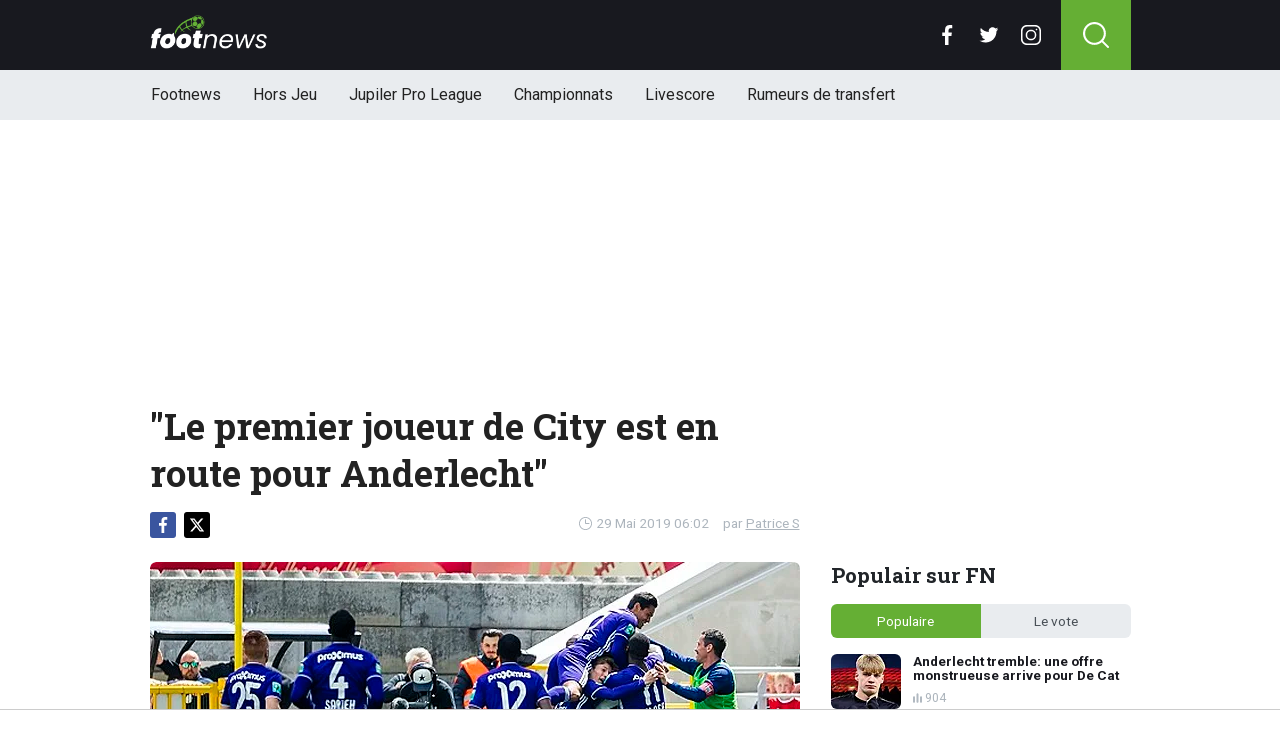

--- FILE ---
content_type: text/html; charset=utf-8
request_url: https://www.footnews.be/news/131761/le-premier-joueur-de-city-est-en-route-pour-anderlecht
body_size: 15241
content:
<!doctype html>
<html lang="fr">
<head>

    <script async src="https://www.googletagmanager.com/gtag/js?id=G-XQ02J4ECFR"></script>
    <script>
        window.dataLayer = window.dataLayer || [];
        function gtag(){dataLayer.push(arguments);
        }
        gtag('js', new Date());

        gtag('config', 'G-XQ02J4ECFR');
    </script>

    <!-- Global site tag (gtag.js) - Google Analytics -->
    <script async src="https://www.googletagmanager.com/gtag/js?id=G-8WQ61C51L6"></script>
    <script>
        window.dataLayer = window.dataLayer || [];
        function gtag(){dataLayer.push(arguments);
        }
        gtag('js', new Date());

        gtag('config', 'G-8WQ61C51L6');
    </script>
    <script>
      // 1. User engagement na 15 seconden
      setTimeout(function() {
        gtag('event', 'user_engagement_15s', {
          event_category: 'engagement',
          event_label: '15_seconds_on_page',
          non_interaction: false
        });
      }, 15000);

      // 2. User engagement na 30 seconden
      setTimeout(function() {
        gtag('event', 'user_engagement_30s', {
          event_category: 'engagement',
          event_label: '30_seconds_on_page',
          non_interaction: false
        });
      }, 30000);

      // 3. Scroll diepte 50% & 75%
      let scroll50 = false, scroll75 = false;
      window.addEventListener("scroll", function () {
        const maxScroll = Math.max(document.documentElement.scrollHeight, document.body.scrollHeight) - window.innerHeight;
        if (maxScroll <= 0) return;
        const scrolled = window.scrollY / maxScroll;
        if (!scroll50 && scrolled >= 0.5) {
          gtag('event', 'scroll_50_percent', {
            event_category: 'engagement',
            non_interaction: true
          });
          scroll50 = true;
        }
        if (!scroll75 && scrolled >= 0.75) {
          gtag('event', 'scroll_75_percent', {
            event_category: 'engagement',
            non_interaction: true
          });
          scroll75 = true;
        }
      });
    </script>


    <script>
        (function(i,s,o,g,r,a,m){i['GoogleAnalyticsObject']=r;i[r]=i[r]||function(){
        (i[r].q=i[r].q||[]).push(arguments)},i[r].l=1*new Date();a=s.createElement(o),
            m=s.getElementsByTagName(o)[0];a.async=1;a.src=g;m.parentNode.insertBefore(a,m)
        })(window,document,'script','//www.google-analytics.com/analytics.js','ga');

        ga('create', 'UA-568102-37', 'www.footnews.be');
        ga('create', 'UA-568102-29', 'www.footnews.be', {'name': 'vntracker' });

        ga('send', 'pageview');
        ga('vntracker.send', 'pageview');

    </script>


    <meta charset="utf-8">
    <meta name="viewport" content="width=device-width, initial-scale=1">
    <link rel="stylesheet" href="/tpl/media/app/css/app.css?v=24" crossorigin="anonymous">

    <title>"Le premier joueur de City est en route pour Anderlecht" - FootNews</title>
    <meta name="keywords" content="Anderlecht,Smith">
    <meta name="description" content="Vincent Kompany ne prendra ses fonctions à Anderlecht qu&#039;après les rencontres internationales avec les Diables. Mais cela ne veut pas d...">
    <meta name="robots" content="max-image-preview:large, max-snippet:-1, max-video-preview:-1">
	<link rel="alternate" type="application/rss+xml" href="https://www.footnews.be/feed/rss.php" title="FootNews RSS">
	<link rel="preconnect" href="https://fonts.googleapis.com">

    <link rel="icon" type="image/png" sizes="192x192"  href="/tpl/media/favicon/android-chrome-192x192.png">
    <link rel="icon" type="image/png" sizes="192x192"  href="/tpl/media/favicon/android-chrome-512x512.png">
    <link rel="apple-touch-icon" sizes="180x180" href="/apple-touch-icon.png">
    <link rel="icon" type="image/png" sizes="32x32" href="/favicon-32x32.png">
    <link rel="icon" type="image/png" sizes="16x16" href="/favicon-16x16.png">
    <link rel="icon" href="https://www.footnews.be/favicon.ico">
    <link rel="manifest" href="/site.webmanifest">
    <link rel="mask-icon" href="/tpl/media/favicon//safari-pinned-tab.svg" color="#65af34">
    <meta name="msapplication-TileColor" content="#00a300">
    <meta name="theme-color" content="#18191f">
    <meta name="twitter:widgets:theme" content="dark">

    <meta property="og:image:width" content="1200" />
    <meta property="og:image:height" content="675" />

    <meta property="og:url"           content="https://www.footnews.be/news/131761/le-premier-joueur-de-city-est-en-route-pour-anderlecht" />
    <meta property="og:type"          content="website" />
    <meta property="og:title"         content="&quot;Le premier joueur de City est en route pour Anderlecht&quot;" />
    <meta property="og:description"   content="Vincent Kompany ne prendra ses fonctions à Anderlecht qu&#039;après les rencontres internationales avec les Diables. Mais cela ne veut pas d..." />
    <meta property="og:image"         content="https://www.footimages.be/media/fotos/1200x675/0/Anderlecht-ensemble-RSCA.webp" />
    <meta property="fb:pages"         content="140980895979589" />
    <meta property="fb:app_id"         content="386140481799170" />

    <link rel="canonical" href="https://www.footnews.be/news/131761/le-premier-joueur-de-city-est-en-route-pour-anderlecht" />

        <script src="https://cdn.onesignal.com/sdks/OneSignalSDK.js" async=""></script>

        <script>
            window.OneSignal = window.OneSignal || [];
            OneSignal.push(function() {
                OneSignal.init({
                    appId: "ae518478-edd0-44b9-841a-775c0ea91984",
                    promptOptions: {
                        slidedown: {
                            prompts: [
                                {
                                    type: "push", // current types are "push" & "category"
                                    autoPrompt: true,
                                    text: {
                                        /* limited to 90 characters */
                                        actionMessage: "Tu veux recevoir une notification en cas de BREAKING NEWS?",
                                        /* acceptButton limited to 15 characters */
                                        acceptButton: "Oui",
                                        /* cancelButton limited to 15 characters */
                                        cancelButton: "Non"
                                    },
                                    delay: {
                                        pageViews: 1,
                                        timeDelay: 20
                                    }
                                }
                            ]
                        }
                    }
                });
            });
        </script>

        <script type="text/javascript">
        !function(){"use strict";function e(e){var t=!(arguments.length>1&&void 0!==arguments[1])||arguments[1],c=document.createElement("script");c.src=e,t?c.type="module":(c.async=!0,c.type="text/javascript",c.setAttribute("nomodule",""));var n=document.getElementsByTagName("script")[0];n.parentNode.insertBefore(c,n)}!function(t,c){!function(t,c,n){var a,o,r;n.accountId=6568,null!==(a=t.marfeel)&&void 0!==a||(t.marfeel={}),null!==(o=(r=t.marfeel).cmd)&&void 0!==o||(r.cmd=[]),t.marfeel.config=n;var i="https://sdk.mrf.io/statics";e("".concat(i,"/marfeel-sdk.js?id=").concat(c),!0),e("".concat(i,"/marfeel-sdk.es5.js?id=").concat(c),!1)}(t,c,arguments.length>2&&void 0!==arguments[2]?arguments[2]:{})}(window,6568,{} /* Config */)}();
        </script>

    <!-- R89 -->
    <script async src="https://tags.refinery89.com/footnewsbe.js"></script>
    <!-- /end R89 -->
<!-- <meta name="apple-itunes-app" content="app-id=1321860153, affiliate-data=myAffiliateData, app-argument=myURL"> -->
</head>

<body class="news">

<header class="header js-header">
    <div class="header-top container d-flex align-items-center justify-content-between">
        <div class="d-flex h-100 align-items-center">
            <div class="header-logo">
                <a href="/">
                    <img src="/tpl/media/app/images/footnews.png?v=2" alt="Footnews" width="117" height="34" />
                </a>
            </div>
        </div>

        <div class="d-flex header-icons">
            <div class="header-socials js-header-socials d-none d-lg-block">
                <ul>
                    <li class="facebook">
                        <a href="https://www.facebook.com/footnews.be" target="_blank">
                            <svg width="26" height="26" viewBox="0 0 26 26" fill="none" xmlns="https://www.w3.org/2000/svg"><g clip-path="url(#a)"><path d="M17.33 4.317h2.374V.183C19.294.127 17.886 0 16.246 0c-3.422 0-5.767 2.153-5.767 6.109V9.75H6.703v4.621h3.776V26h4.63V14.373h3.624l.575-4.622h-4.2V6.567c.001-1.336.361-2.25 2.222-2.25Z" fill="currentColor"/></g><defs><clipPath id="a"><path fill="currentColor" d="M0 0h26v26H0z"/></clipPath></defs></svg>
                        </a>
                    </li>

                    <li class="twitter">
                        <a href="https://twitter.com/footnewsbe" target="_blank">
                            <svg width="26" height="26" viewBox="0 0 26 26" fill="none" xmlns="https://www.w3.org/2000/svg"><path d="M8.47 22.761c9.199 0 14.23-7.62 14.23-14.229 0-.216-.005-.432-.015-.646a10.176 10.176 0 0 0 2.495-2.59 9.978 9.978 0 0 1-2.872.788 5.02 5.02 0 0 0 2.199-2.766A10.03 10.03 0 0 1 21.33 4.53a5.002 5.002 0 0 0-8.522 4.56A14.199 14.199 0 0 1 2.501 3.868a4.99 4.99 0 0 0-.677 2.514c0 1.734.883 3.266 2.225 4.162a4.962 4.962 0 0 1-2.265-.625v.064a5.002 5.002 0 0 0 4.012 4.902 5.02 5.02 0 0 1-2.259.086 5.006 5.006 0 0 0 4.672 3.473 10.033 10.033 0 0 1-6.211 2.141c-.404 0-.802-.023-1.193-.07a14.157 14.157 0 0 0 7.665 2.247" fill="currentColor"/></svg>
                        </a>
                    </li>

                    <li class="instagram">
                        <a href="https://www.instagram.com/footnewsbe/" target="_blank">
                            <svg width="26" height="26" viewBox="0 0 26 26" fill="none" xmlns="https://www.w3.org/2000/svg"><path d="M18.448 0H7.553C3.388 0 0 3.388 0 7.553v10.894C0 22.612 3.388 26 7.553 26h10.894C22.612 26 26 22.612 26 18.448V7.553C26 3.388 22.612 0 18.448 0Zm5.52 18.447a5.528 5.528 0 0 1-5.52 5.522H7.553a5.528 5.528 0 0 1-5.522-5.521V7.553A5.528 5.528 0 0 1 7.553 2.03h10.894a5.528 5.528 0 0 1 5.522 5.522v10.894Z" fill="currentColor"/><path d="M13 5.992A7.016 7.016 0 0 0 5.992 13 7.016 7.016 0 0 0 13 20.008 7.016 7.016 0 0 0 20.008 13 7.016 7.016 0 0 0 13 5.992Zm0 11.985A4.982 4.982 0 0 1 8.023 13 4.982 4.982 0 0 1 13 8.023 4.982 4.982 0 0 1 17.977 13 4.982 4.982 0 0 1 13 17.977ZM20.11 6.906a1.016 1.016 0 1 0 0-2.031 1.016 1.016 0 0 0 0 2.031Z" fill="currentColor"/></svg>
                        </a>
                    </li>
                </ul>
            </div>

            <div class="header-search">
                <button type="button" class="header-search__trigger js-search-trigger">
                    <span class="icon icon-md icon-search"></span>
                </button>

                <div class="header-search__form js-search-form">
                    <form method="get" action="/zoeken/">
                        <div class="input-group">
                            <button type="submit" aria-label="Search" class="btn btn-search">
                                <span class="icon icon-sm icon-search"></span>
                            </button>

                            <input type="search" name="q" autocomplete="off" autocapitalize="off" placeholder="Chercher..." aria-label="Chercher..." value="" class="form-control">

                            <button type="button" aria-label="Close" class="btn btn-close js-search-trigger">
                                <span class="icon icon-sm icon-cross"></span>
                            </button>
                        </div>
                    </form>
                </div>
            </div>

            <button type="button" class="main-navigation__trigger js-mobile-navigation-trigger">
                <span></span>
                <span></span>
                <span></span>
            </button>
        </div>
    </div>

    <div class="main-navigation-wrapper">
        <div class="main-navigation js-main-navigation container">
            <div class="header-logo-small">
                <a href="/">
                    <img src="/tpl/media/app/images/fn-logo.png" alt="Footnews" width="50" height="46" />
                </a>
            </div>

            <ul class="main-navigation__list">
                <li><a href="/">Footnews</a></li>
                <li><a href="/hors-jeu">Hors Jeu</a></li>
                <li><a href="/competities/65-belgie-jupiler-pro-league">Jupiler Pro League</a></li>
                <!--<li><a href="https://www.footnews.be/competities">Competities</a></li>-->
                <li class="main-navigation__has-children">
                    <a href="/competities" class="js-mobile-navigation-trigger-subs">Championnats</a>
                    <div class="main-navigation__sub">
                        <ul>
                            <li><a href="/competities/belgie-jupiler-pro-league">Jupiler Pro League</a></li>
                            <li><a href="/competities/challenger-pro-league">Challenger Pro League</a></li>
                            <li><a href="/competities/premier-league">Premier League</a></li>
                            <li><a href="/competities/bundesliga">Bundesliga</a></li>
                            <li><a href="/competities/ligue-1">Ligue 1</a></li>
                            <li><a href="/competities/primera-division">Primera Division</a></li>
                            <li><a href="/competities/serie-a">Serie A</a></li>
                            <li><a href="/competities/nederland-eredivisie">Eredivisie</a></li>
                            <li><a href="/competities/portugal-primeira-liga">Primeira Liga</a></li>
                        </ul>
                    </div>
                </li>
                <!--<li><a href="https://www.footnews.be/exclusief">A l'exclusion</a></li>-->

                <li><a href="/livescore">Livescore</a></li>
								<li><a href="/rumeurs-de-transfert">Rumeurs de transfert</a></li>


            </ul>

            <div class="main-navigation__socials d-block d-lg-none">
                <ul>
                    <li class="facebook">
                        <a href="https://www.facebook.com/footnews.be" target="_blank">
                            <span class="icon icon-md icon-facebook"></span>
                        </a>
                    </li>

                    <li class="twitter">
                        <a href="https://twitter.com/footnewsbe" target="_blank">
                            <span class="icon icon-md icon-twitter"></span>
                        </a>
                    </li>

                    <li class="instagram">
                        <a href="https://www.instagram.com/footnewsbe/" target="_blank">
                            <span class="icon icon-md icon-instagram"></span>
                        </a>
                    </li>
                </ul>
            </div>
        </div>
    </div>
</header>

<div class="header-banner position-relative mt-3">
    <!-- R89 billboard -->
    <div style="min-height:250px;" class="r89-desktop-billboard-atf d-none d-md-block"></div>

    <!-- /end R89 billboard -->
</div>


<div class="container" >


	<!-- headline, date -->
	<div class="headline">
		<h1 class="mt-3" itemprop="headline">
			"Le premier joueur de City est en route pour Anderlecht"
		</h1>

		<div class="d-flex justify-content-end mt-2">
			<time itemprop="datePublished" class="d-flex align-items-center">
				<span class="icon icon-xs icon-gray icon-clock me-1"></span>
				29 Mai 2019 06:02
			</time>

			<span class="author-link">par <a href="/author/patrice-s" itemprop="author">Patrice S</a></span>
		</div>
	</div>
	<!-- /end headline, date -->

	<!-- social sticky -->
	<div class="social-sticky" data-sticky-socials="true">
		<div class="headline">
			<ul>
				<li class="facebook">
					<a href="https://www.facebook.com/sharer/sharer.php?u=https://www.footnews.be/news/131761/le-premier-joueur-de-city-est-en-route-pour-anderlecht" target="_blank">
						<span class="icon icon-xs icon-facebook"></span>
					</a>
				</li>

				<li class="twitter">
					<a href="https://twitter.com/intent/tweet?url=https://www.footnews.be/news/131761/le-premier-joueur-de-city-est-en-route-pour-anderlecht&text=">
						<span class="icon icon-xs icon-twitter"></span>
					</a>
				</li>

				<li class="whatsapp d-block d-md-none">
					<a href="whatsapp://send?text=https://www.footnews.be/news/131761/le-premier-joueur-de-city-est-en-route-pour-anderlecht" data-action="share/whatsapp/share">
						<span class="icon icon-xs icon-whatsapp"></span>
					</a>
				</li>
			</ul>
		</div>
	</div>
		<!-- <div style="min-height:280px; margin-top: 20px;" class="r89-mobile-billboard-top d-block d-md-none"></div> -->
	<!-- /end social sticky -->


	<div class="d-flex justify-content-between article-layout">
		<div class="content">

			<!-- photo -->
			<div class="headline-photo">
				<figure itemscope="" itemtype="https://schema.org/ImageObject">
					<img src="https://www.footimages.be/media/fotos/650x320/0/Anderlecht-ensemble-RSCA.webp" width="650"
						 alt=""Le premier joueur de City est en route pour Anderlecht"" class="headline-photo__img">

					<figcaption itemprop="author">
						<span>Photo: © PhotoNews</span>
					</figcaption>
				</figure>
			</div>
			<!-- end photo -->
				<script type="application/ld+json">
				{
				  "@context": "https://schema.org",
				  "@type": "NewsArticle",
				  "headline": "'Le premier joueur de City est en route pour Anderlecht'",
				  "description": "Vincent Kompany ne prendra ses fonctions à Anderlecht qu&#039;après les rencontres internationales avec les Diables. Mais cela ne veut pas d...",
				  "articlebody": "Vincent Kompany ne prendra ses fonctions à Anderlecht qu'après les rencontres internationales avec les Diables. Mais cela ne veut pas dire que le club est à l'arrêt. Un premier joueur de Manchester City devrait bientôt débarquer à Neerpede. Selon Het Nieuwsblad, il s'agirait de Matt Smith. Ce milieu de terrain de 19 ans avait déjà été loué au FC Twente la saison dernière et y a réalisé une excellente saison. Le club a l'intention de le prêter à nouveau... à Anderlecht cette fois-ci. Matt Smith entretient d'excellentes relations avec Simon Davies ce qui faciliterait son intégration.",
				  "url": "https://www.footnews.be/news/131761/le-premier-joueur-de-city-est-en-route-pour-anderlecht",
				  "mainEntityOfPage": {
					"@id": "https://www.footnews.be/news/131761/le-premier-joueur-de-city-est-en-route-pour-anderlecht"
				  },
  				  
				  "inLanguage": "nl_BE",
                  "isAccessibleForFree": "True",
                  "wordCount": "101",
				  "publisher": {
				  	"@type": "Organization",
                    "@id": "https://www.footnews.be/news/131761/le-premier-joueur-de-city-est-en-route-pour-anderlecht",
					"@name": "FootNews.be",
					"@url": "https://www.footnews.be/"
				  },
				  "author": {
				    "@type": "Person",
				    "@name": "Patrice S",
					"@url": "https://www.footnews.be/author/patrice-s"
				  },
				  "image": "https://www.footimages.be/media/fotos/1200x675/0/Anderlecht-ensemble-RSCA.webp",
				  "thumbnailUrl": "https://www.footimages.be/media/fotos/1200x675/0/Anderlecht-ensemble-RSCA.webp",
				  "datePublished": "2019-05-29T06:02:00+02:00",
				  "dateModified": "2019-05-29T06:02:00+02:00"
				}
			</script>
			<!-- article -->
			<div class="article" itemprop="articleBody" id="outb_readmore.articlecontent_txt">
				<p class="article__intro">
					Vincent Kompany ne prendra ses fonctions à Anderlecht qu'après les rencontres internationales avec les Diables. Mais cela ne veut pas dire que le club est à l'arrêt. Un premier joueur de Manchester City devrait bientôt débarquer à Neerpede. 
				</p>

				<div class="position-relative mb-3">
					<div style="min-height:250px;" class="r89-desktop-video-outstream d-none d-md-block"></div>
					<div style="min-height:250px;" class="r89-mobile-video-outstream d-block d-md-none"></div>
					<div class="loader"></div>
				</div>

					<br>

Selon Het Nieuwsblad, il s'agirait de Matt Smith. Ce milieu de terrain de 19 ans avait déjà été loué au FC Twente la saison dernière et y a réalisé une excellente saison. Le club a l'intention de le prêter à nouveau... à Anderlecht cette fois-ci. Matt Smith entretient d'excellentes relations avec Simon Davies ce qui faciliterait son intégration.<h2><p style="font-size: 1.1rem; font-weight: normal; margin: 1.5em 0; line-height: 1.6;">
									<span style="font-weight: normal;">LIRE AUSSI: </span>
									<a href="/news/485222/hubert-difficile-de-lui-reprocher-quoi-que-ce-soit" style="color: #4CAF50; font-weight: normal; !important; text-decoration: underline;">"Hubert ? Difficile de lui reprocher quoi que ce soit"</a>
							</p>

			<!--	<p>
					 <b><a href="https://b1.trickyrock.com/redirect.aspx?pid=41376&bid=37966" target="_blank" rel="nofollow">Gagnez 50 FOIS votre mise</a></b>
				</p> -->




			</div>
			<!-- end article -->

   <!-- 		<h3 style="font-size: 17px; margin-bottom: 4px;">&#128293; Lire aussi</h3>

			<div class="article-list-grid article-list-grid-small" style="margin-bottom: 24px;">
			</div>
-->





			<div class="articles-hot-mobile" style="margin-bottom: 20px;">
					<div class="block mt-4">
							<div class="heading">
									<h4>🚀 Tout le monde lit cela maintenant.</h4>
							</div>
					</div>

					<div id="hot-articles" class="article-list article-list-grid article-list-grid-small">
							<div class="article-list__item">
									<a href="/news/485190/kindermans-constate-une-difference-majeure-entre-anderlecht-et-lantwerp" class="article-list__url">
											<div class="article-list__photo">
													<img src="https://www.footimages.be/media/fotos/320x180/0/jean-kindermans-antwerp-16-05-2025-fn.webp" width="320" height="180" alt="Kindermans constate une différence majeure entre Anderlecht et l&#039;Antwerp" loading="lazy">
											</div>

											<div class="article-list__content">
													<h5 class="h3">Kindermans constate une différence majeure entre Anderlecht et l&#039;Antwerp</h5>

													<div class="date-votes">
															<div class="votes">
																	376
															</div>
													</div>
											</div>
									</a>
							</div>
							<div class="article-list__item">
									<a href="/news/485183/hasi-lance-un-serieux-avertissement-apres-la-victoire-contre-lunion-sg" class="article-list__url">
											<div class="article-list__photo">
													<img src="https://www.footimages.be/media/fotos/320x180/0/besnik-hasi-anderlecht-31-10-2025-fn.webp" width="320" height="180" alt="Hasi lance un sérieux avertissement après la victoire contre l&#039;Union SG" loading="lazy">
											</div>

											<div class="article-list__content">
													<h5 class="h3">Hasi lance un sérieux avertissement après la victoire contre l&#039;Union SG</h5>

													<div class="date-votes">
															<div class="votes">
																	587
															</div>
													</div>
											</div>
									</a>
							</div>
					</div>
			</div>

<div class='poll'>

	<p class="poll__title">Le vote: <span class="poll__question">Un bon renfort ?</span></p>
	<span id='pollresult'>
	<form>
		<label class="poll__item">
			<input type="checkbox" id="pollBtn_a7nvPawnL5fqOk6zAfnxOw==" class="poll__checkbox">
			Oui</label>
		<label class="poll__item">
			<input type="checkbox" id="pollBtn_F2vgNCP150RSTebIeKMsZw==" class="poll__checkbox">
			Non</label>
	</form>
	</span>
	<div id="fninfo" class="mb-4"></div>
	<div id='chimp'></div>
	<!--
	<ul class="social poll__social">
		<li><a href="javascript:fbShare(500,200);" class="fb">delen op facebook</a></li>
		<li><a href="javascript:twitShare(500,290);" class="tw">twitter</a></li>
		<li><a href="https://www.instagram.com/instavoetbalnieuwsbe/" target="_blank" class="insta" style="border:1px solid #555;">instagram</a></li>
		<li><a href="/contact/" class="mail" style="border:1px solid #555;">mail</a></li>
	</ul>-->
</div>






		<!--	<h2 class="h3 mt-4">Gerelateerd nieuws</h2> -->


		<div class="OUTBRAIN" data-src="DROP_PERMALINK_HERE" data-widget-id="AR_1"></div>

		<div class="mt-3 mb-3 mb-md-4 mt-md-4 article__tags">
			<!--	<h3 class="h3 mb-2">En savoir plus sur</h3> -->

			<div class="tags">
				<ul>
					<li>
						<a href="/tags/anderlecht">Anderlecht</a>
					</li>
					<li>
						<a href="/tags/smith">Smith</a>
					</li>
				</ul>
			</div>
		</div>
		<!-- /end tags -->

<!--		<script type="text/javascript" async="async" src="//widgets.outbrain.com/outbrain.js"></script> -->

			<div class="article-list article-list-list mt-4 js-article-list article__latest-news">
				<h4 class="h3 mt-4">Juste à temps</h4>



				<div class="article-list__item 0">
					<a href="/news/485224/umtiti-raconte-enfin-ce-quil-a-subi-a-barcelone" class="article-list__url">
						<div class="article-list__photo">
							<img src="https://www.footimages.be/media/fotos/120x115/0/Samuel-Umtiti-Barcelone(14-08-20).webp" width="120" alt="Umtiti raconte enfin ce qu&#039;il a subi à Barcelone" loading="lazy">
						</div>

						<div class="article-list__content">
							<h5 class="h3">Umtiti raconte enfin ce qu&#039;il a subi à Barcelone</h5>
							<p>En Europe, les footballeurs font partie des sportifs les mieux pay&amp;eacute;s. Mais il y a certains ...</p>

							<div class="date-votes">
								<time datetime="11:53" class="time">
									<span class="flag flag-sm flag-es"></span>
									11:53
								</time>

								<div class="votes">
									0
								</div>
							</div>

							<div class="list-votes">
								0
							</div>
						</div>
					</a>
				</div>



				<div class="article-list__item 0">
					<a href="/news/485222/hubert-difficile-de-lui-reprocher-quoi-que-ce-soit" class="article-list__url">
						<div class="article-list__photo">
							<img src="https://www.footimages.be/media/fotos/120x115/0/david-hubert-union-19-10-25.webp" width="120" alt="&quot;Hubert ? Difficile de lui reprocher quoi que ce soit&quot;" loading="lazy">
						</div>

						<div class="article-list__content">
							<h5 class="h3">&quot;Hubert ? Difficile de lui reprocher quoi que ce soit&quot;</h5>
							<p>Pour l&#039;Union Saint-Gilloise, apr&amp;egrave;s la victoire &amp;agrave; Galatasaray en Ligue des Champions, ...</p>

							<div class="date-votes">
								<time datetime="11:29" class="time">
									<span class="flag flag-sm flag-be"></span>
									11:29
								</time>

								<div class="votes">
									20
								</div>
							</div>

							<div class="list-votes">
								20
							</div>
						</div>
					</a>
				</div>



				<div class="article-list__item 0">
					<a href="/news/485219/courtois-furieux-thibaut-etait-tellement-en-colere" class="article-list__url">
						<div class="article-list__photo">
							<img src="https://www.footimages.be/media/fotos/120x115/0/thibaut-courtois-mishel-21-08-2025.webp" width="120" alt="Courtois furieux : &quot;Thibaut était tellement en colère&quot;" loading="lazy">
						</div>

						<div class="article-list__content">
							<h5 class="h3">Courtois furieux : &quot;Thibaut était tellement en colère&quot;</h5>
							<p>Au Real Madrid, il y a eu ce weekend une nouvelle contre-performance. Un troisi&amp;egrave;me match nul ...</p>

							<div class="date-votes">
								<time datetime="10:50" class="time">
									<span class="flag flag-sm flag-es"></span>
									10:50
								</time>

								<div class="votes">
									0
								</div>
							</div>

							<div class="list-votes">
								0
							</div>
						</div>
					</a>
				</div>



				<div class="article-list__item 0">
					<a href="/news/485218/terrible-blessure-a-lolympic-joueurs-choques-et-en-pleurs" class="article-list__url">
						<div class="article-list__photo">
							<img src="https://www.footimages.be/media/fotos/120x115/0/olympic-charleroi-jong-genk-01-12-25.webp" width="120" alt="Terrible blessure à l&#039;Olympic : joueurs choqués et en pleurs" loading="lazy">
						</div>

						<div class="article-list__content">
							<h5 class="h3">Terrible blessure à l&#039;Olympic : joueurs choqués et en pleurs</h5>
							<p>Ce dilanche, il y avait en Challenger Pro League une rencontre lors de laquelle une faute aura ...</p>

							<div class="date-votes">
								<time datetime="10:29" class="time">
									<span class="flag flag-sm flag-be"></span>
									10:29
								</time>

								<div class="votes">
									28
								</div>
							</div>

							<div class="list-votes">
								28
							</div>
						</div>
					</a>
				</div>



				<div class="article-list__item 0">
					<a href="/news/485214/les-graves-accusations-du-real-la-liga-est-corrompue" class="article-list__url">
						<div class="article-list__photo">
							<img src="https://www.footimages.be/media/fotos/120x115/0/vieren-real-madrid-24-09-2025-fn.webp" width="120" alt="Les graves accusations du Real : &quot;La Liga est corrompue&quot;" loading="lazy">
						</div>

						<div class="article-list__content">
							<h5 class="h3">Les graves accusations du Real : &quot;La Liga est corrompue&quot;</h5>
							<p>Pour le Real Madrid, apr&amp;egrave;s un d&amp;eacute;but de saison parfait, il y a depuis quelques semaines ...</p>

							<div class="date-votes">
								<time datetime="09:55" class="time">
									<span class="flag flag-sm flag-es"></span>
									09:55
								</time>

								<div class="votes">
									50
								</div>
							</div>

							<div class="list-votes">
								50
							</div>
						</div>
					</a>
				</div>



				<div class="article-list__item 0">
					<a href="/news/485211/thomas-mueller-defie-messi-ce-que-je-souhaitais" class="article-list__url">
						<div class="article-list__photo">
							<img src="https://www.footimages.be/media/fotos/120x115/0/thomas-muller-bayern-munchen-05-2025-fn.webp" width="120" alt="Thomas Müller défie Messi : &quot;Ce que je souhaitais&quot;" loading="lazy">
						</div>

						<div class="article-list__content">
							<h5 class="h3">Thomas Müller défie Messi : &quot;Ce que je souhaitais&quot;</h5>
							<p>Pour Lionel Messi, le football professionnel n&#039;est pas encore termin&amp;eacute;. L&#039;octuple Ballon d&#039;or ...</p>

							<div class="date-votes">
								<time datetime="09:35" class="time">
									<span class="flag flag-sm flag-ca"></span>
									09:35
								</time>

								<div class="votes">
									8
								</div>
							</div>

							<div class="list-votes">
								8
							</div>
						</div>
					</a>
				</div>



				<div class="article-list__item 0">
					<a href="/news/485210/union-ait-el-hadj-a-un-message-pour-anderlecht" class="article-list__url">
						<div class="article-list__photo">
							<img src="https://www.footimages.be/media/fotos/120x115/0/niang-ait-el-hadj-union-05-04-2025-fn.webp" width="120" alt="Union : Ait El Hadj a un message pour Anderlecht" loading="lazy">
						</div>

						<div class="article-list__content">
							<h5 class="h3">Union : Ait El Hadj a un message pour Anderlecht</h5>
							<p>En se d&amp;eacute;pla&amp;ccedil;ant chez son voisin bruxellois, l&#039;Union Saint-Gilloise voulait marquer le ...</p>

							<div class="date-votes">
								<time datetime="08:55" class="time">
									<span class="flag flag-sm flag-be"></span>
									08:55
								</time>

								<div class="votes">
									350
								</div>
							</div>

							<div class="list-votes">
								350
							</div>
						</div>
					</a>
				</div>



				<div class="article-list__item 0">
					<a href="/news/485207/le-match-degenere-le-terrain-prend-feu" class="article-list__url">
						<div class="article-list__photo">
							<img src="https://www.footimages.be/media/fotos/120x115/0/Terrain-entraînement.webp" width="120" alt="Le match dégénère : le terrain prend feu" loading="lazy">
						</div>

						<div class="article-list__content">
							<h5 class="h3">Le match dégénère : le terrain prend feu</h5>
							<p>Pour certains supporters, l&#039;enjeu d&#039;une rencontre am&amp;egrave;ne &amp;agrave; des comportements qui n&#039;ont ...</p>

							<div class="date-votes">
								<time datetime="08:35" class="time">
									<span class="flag flag-sm flag-se"></span>
									08:35
								</time>

								<div class="votes">
									32
								</div>
							</div>

							<div class="list-votes">
								32
							</div>
						</div>
					</a>
				</div>



				<div class="article-list__item 0">
					<a href="/news/485204/theate-offre-enfin-un-but-a-batshuayi" class="article-list__url">
						<div class="article-list__photo">
							<img src="https://www.footimages.be/media/fotos/120x115/0/michy-batshuayi-francfort-09-03-25.webp" width="120" alt="Theate offre enfin un but à Batshuayi" loading="lazy">
						</div>

						<div class="article-list__content">
							<h5 class="h3">Theate offre enfin un but à Batshuayi</h5>
							<p>Avec l&#039;absence de Romelu Lukaku, la Belgique s&#039;est retrouv&amp;eacute;e confront&amp;eacute;e &amp;agrave; un ...</p>

							<div class="date-votes">
								<time datetime="07:58" class="time">
									<span class="flag flag-sm flag-de"></span>
									07:58
								</time>

								<div class="votes">
									32
								</div>
							</div>

							<div class="list-votes">
								32
							</div>
						</div>
					</a>
				</div>



				<div class="article-list__item 0">
					<a href="/news/485199/un-anderlechtois-a-blesse-son-coequipier-a-lentrainement" class="article-list__url">
						<div class="article-list__photo">
							<img src="https://www.footimages.be/media/fotos/120x115/0/anderlecht-24-11-2025-fn.webp" width="120" alt="Un Anderlechtois a blessé son coéquipier à l&#039;entrainement" loading="lazy">
						</div>

						<div class="article-list__content">
							<h5 class="h3">Un Anderlechtois a blessé son coéquipier à l&#039;entrainement</h5>
							<p>&amp;Agrave; Anderlecht, depuis la d&amp;eacute;faite &amp;agrave; Charleroi, les victoires se sont ...</p>

							<div class="date-votes">
								<time datetime="07:32" class="time">
									<span class="flag flag-sm flag-be"></span>
									07:32
								</time>

								<div class="votes">
									129
								</div>
							</div>

							<div class="list-votes">
								129
							</div>
						</div>
					</a>
				</div>



				<div class="article-list__item 0">
					<a href="/news/485196/union-nous-avons-manque-de-qualite-dans-tous-les-domaines" class="article-list__url">
						<div class="article-list__photo">
							<img src="https://www.footimages.be/media/fotos/120x115/0/ploeg-union-25-11-2025-fn.webp" width="120" alt="Union : &quot;Nous avons manqué de qualité dans tous les domaines&quot;" loading="lazy">
						</div>

						<div class="article-list__content">
							<h5 class="h3">Union : &quot;Nous avons manqué de qualité dans tous les domaines&quot;</h5>
							<p>Apr&amp;egrave;s l&#039;avoir emport&amp;eacute; en Ligue des Champions &amp;agrave; Galatasaray, l&#039;Union ...</p>

							<div class="date-votes">
								<time datetime="06:56" class="time">
									<span class="flag flag-sm flag-be"></span>
									06:56
								</time>

								<div class="votes">
									33
								</div>
							</div>

							<div class="list-votes">
								33
							</div>
						</div>
					</a>
				</div>



				<div class="article-list__item 0">
					<a href="/news/485194/hubert-explique-la-defaite-ce-nest-pas-une-excuse" class="article-list__url">
						<div class="article-list__photo">
							<img src="https://www.footimages.be/media/fotos/120x115/0/david-hubert-29-11-25.webp" width="120" alt="Hubert explique la défaite : &quot;Ce n&#039;est pas une excuse&quot;" loading="lazy">
						</div>

						<div class="article-list__content">
							<h5 class="h3">Hubert explique la défaite : &quot;Ce n&#039;est pas une excuse&quot;</h5>
							<p>Ce dimanche, Anderlecht affrontait l&#039;Union Saint-Gilloise avec l&#039;occasion de r&amp;eacute;duire ...</p>

							<div class="date-votes">
								<time datetime="06:39" class="time">
									<span class="flag flag-sm flag-be"></span>
									06:39
								</time>

								<div class="votes">
									106
								</div>
							</div>

							<div class="list-votes">
								106
							</div>
						</div>
					</a>
				</div>



				<div class="article-list__item 0">
					<a href="/news/485190/kindermans-constate-une-difference-majeure-entre-anderlecht-et-lantwerp" class="article-list__url">
						<div class="article-list__photo">
							<img src="https://www.footimages.be/media/fotos/120x115/0/jean-kindermans-antwerp-16-05-2025-fn.webp" width="120" alt="Kindermans constate une différence majeure entre Anderlecht et l&#039;Antwerp" loading="lazy">
						</div>

						<div class="article-list__content">
							<h5 class="h3">Kindermans constate une différence majeure entre Anderlecht et l&#039;Antwerp</h5>
							<p>Jean Kindermans dirige le centre de formation de l&#039;Antwerp depuis un an et demi. Il s&#039;est entretenu ...</p>

							<div class="date-votes">
								<time datetime="23:30" class="time">
									<span class="flag flag-sm flag-be"></span>
									23:30
								</time>

								<div class="votes">
									376
								</div>
							</div>

							<div class="list-votes">
								376
							</div>
						</div>
					</a>
				</div>



				<div class="article-list__item 0">
					<a href="/news/485187/naples-frappe-fort-mbappe-sauve-encore-le-real-madrid" class="article-list__url">
						<div class="article-list__photo">
							<img src="https://www.footimages.be/media/fotos/120x115/0/antonio-conte-napoli-24-08-2024-fn.webp" width="120" alt="Naples frappe fort, Mbappé sauve encore le Real Madrid " loading="lazy">
						</div>

						<div class="article-list__content">
							<h5 class="h3">Naples frappe fort, Mbappé sauve encore le Real Madrid </h5>
							<p>Ce dimanche soir, il y avait deux matchs int&amp;eacute;ressants au programme avec AS Rome - Naples et ...</p>

							<div class="date-votes">
								<time datetime="22:57" class="time">
									<span class="flag flag-sm flag-it"></span>
									22:57
								</time>

								<div class="votes">
									83
								</div>
							</div>

							<div class="list-votes">
								83
							</div>
						</div>
					</a>
				</div>



				<div class="article-list__item 0">
					<a href="/news/485183/hasi-lance-un-serieux-avertissement-apres-la-victoire-contre-lunion-sg" class="article-list__url">
						<div class="article-list__photo">
							<img src="https://www.footimages.be/media/fotos/120x115/0/besnik-hasi-anderlecht-31-10-2025-fn.webp" width="120" alt="Hasi lance un sérieux avertissement après la victoire contre l&#039;Union SG" loading="lazy">
						</div>

						<div class="article-list__content">
							<h5 class="h3">Hasi lance un sérieux avertissement après la victoire contre l&#039;Union SG</h5>
							<p>Anderlecht peut de nouveau &amp;ecirc;tre consid&amp;eacute;r&amp;eacute; comme un pr&amp;eacute;tendant au titre. ...</p>

							<div class="date-votes">
								<time datetime="22:21" class="time">
									<span class="flag flag-sm flag-be"></span>
									22:21
								</time>

								<div class="votes">
									587
								</div>
							</div>

							<div class="list-votes">
								587
							</div>
						</div>
					</a>
				</div>



				<div class="article-list__item 0">
					<a href="/news/485180/lunion-panse-ses-plaies-cetait-un-jour-sans" class="article-list__url">
						<div class="article-list__photo">
							<img src="https://www.footimages.be/media/fotos/120x115/0/rodriguez-schoofs-aitelhadj-hubert-union-25-11-2025-fn.webp" width="120" alt="L&#039;Union panse ses plaies : &quot;C&#039;était un jour sans&quot;" loading="lazy">
						</div>

						<div class="article-list__content">
							<h5 class="h3">L&#039;Union panse ses plaies : &quot;C&#039;était un jour sans&quot;</h5>
							<p>Anderlecht respire la confiance en ce moment. Apr&amp;egrave;s avoir battu le Club de Bruges, les Mauves ...</p>

							<div class="date-votes">
								<time datetime="22:02" class="time">
									<span class="flag flag-sm flag-be"></span>
									22:02
								</time>

								<div class="votes">
									105
								</div>
							</div>

							<div class="list-votes">
								105
							</div>
						</div>
					</a>
				</div>



				<div class="article-list__item 0">
					<a href="/news/485179/scandale-aux-paysbas-les-fans-de-lajax-mettent-le-feu-a-la-johan-cruijff-arena" class="article-list__url">
						<div class="article-list__photo">
							<img src="https://www.footimages.be/media/fotos/120x115/0/johan-cruijff-arena-30-11-2025.webp" width="120" alt="Scandale aux Pays-Bas : les fans de l&#039;Ajax mettent le feu à la Johan Cruijff ArenA" loading="lazy">
						</div>

						<div class="article-list__content">
							<h5 class="h3">Scandale aux Pays-Bas : les fans de l&#039;Ajax mettent le feu à la Johan Cruijff ArenA</h5>
							<p>La situation est tendue &amp;agrave; l&#039;Ajax depuis plusieurs semaines, et ce n&#039;est pas ce qui s&#039;est ...</p>

							<div class="date-votes">
								<time datetime="21:49" class="time">
									<span class="flag flag-sm flag-nl"></span>
									21:49
								</time>

								<div class="votes">
									161
								</div>
							</div>

							<div class="list-votes">
								161
							</div>
						</div>
					</a>
				</div>



				<div class="article-list__item 0">
					<a href="/news/485178/sainttrond-renverse-gand-et-met-la-pression-sur-le-top-3" class="article-list__url">
						<div class="article-list__photo">
							<img src="https://www.footimages.be/media/fotos/120x115/0/goto-vieren-stvv-17-08-2025-fn.webp" width="120" alt="Saint-Trond renverse Gand et met la pression sur le top 3" loading="lazy">
						</div>

						<div class="article-list__content">
							<h5 class="h3">Saint-Trond renverse Gand et met la pression sur le top 3</h5>
							<p>Saint-Trond est sans aucun doute l&#039;&amp;eacute;quipe surprise de Jupiler Pro League cette saison. Sous ...</p>

							<div class="date-votes">
								<time datetime="21:19" class="time">
									<span class="flag flag-sm flag-be"></span>
									21:19
								</time>

								<div class="votes">
									46
								</div>
							</div>

							<div class="list-votes">
								46
							</div>
						</div>
					</a>
				</div>



				<div class="article-list__item 0">
					<a href="/news/485175/rsca-union-philippe-albert-a-bu-trop-dorval" class="article-list__url">
						<div class="article-list__photo">
							<img src="https://www.footimages.be/media/fotos/120x115/0/besnik-hasi-anderlecht-6-10-2025-fn.webp" width="120" alt="RSCA - Union : &quot;Philippe Albert a bu trop d&#039;Orval&quot;" loading="lazy">
						</div>

						<div class="article-list__content">
							<h5 class="h3">RSCA - Union : &quot;Philippe Albert a bu trop d&#039;Orval&quot;</h5>
							<p>Anderlecht s&#039;est impos&amp;eacute; 1-0 face &amp;agrave; l&#039;Union ce dimanche et encha&amp;icirc;ne ainsi un ...</p>

							<div class="date-votes">
								<time datetime="20:39" class="time">
									<span class="flag flag-sm flag-be"></span>
									20:39
								</time>

								<div class="votes">
									436
								</div>
							</div>

							<div class="list-votes">
								436
							</div>
						</div>
					</a>
				</div>



				<div class="article-list__item 0">
					<a href="/news/485171/anderlecht-grand-vainqueur-lunion-battue-lors-du-derby" class="article-list__url">
						<div class="article-list__photo">
							<img src="https://www.footimages.be/media/fotos/120x115/0/angulo-vieren-30-11-2025-fn.webp" width="120" alt="Anderlecht grand vainqueur : l&#039;Union battue lors du  derby" loading="lazy">
						</div>

						<div class="article-list__content">
							<h5 class="h3">Anderlecht grand vainqueur : l&#039;Union battue lors du  derby</h5>
							<p>Le RSC Anderlecht s&#039;est impos&amp;eacute; comme le grand vainqueur du week-end au sommet de la Jupiler ...</p>

							<div class="date-votes">
								<time datetime="20:32" class="time">
									<span class="flag flag-sm flag-be"></span>
									20:32
								</time>

								<div class="votes">
									136
								</div>
							</div>

							<div class="list-votes">
								136
							</div>
						</div>
					</a>
				</div>



				<div class="article-list__item 0">
					<a href="/news/485170/chelsea-reduit-a-dix-tient-arsenal-en-echec-" class="article-list__url">
						<div class="article-list__photo">
							<img src="https://www.footimages.be/media/fotos/120x115/0/duel-chelsea-arsenal-30-11-2025-fn.webp" width="120" alt="Chelsea, réduit à dix, tient Arsenal en échec !" loading="lazy">
						</div>

						<div class="article-list__content">
							<h5 class="h3">Chelsea, réduit à dix, tient Arsenal en échec !</h5>
							<p>En Premier League, le leader Arsenal n&#039;a pas r&amp;eacute;ussi &amp;agrave; creuser davantage ...</p>

							<div class="date-votes">
								<time datetime="19:51" class="time">
									<span class="flag flag-sm flag-en"></span>
									19:51
								</time>

								<div class="votes">
									10
								</div>
							</div>

							<div class="list-votes">
								10
							</div>
						</div>
					</a>
				</div>



				<div class="article-list__item 0">
					<a href="/news/485167/polemique-lors-du-derby-bruxellois-cest-scandaleux" class="article-list__url">
						<div class="article-list__photo">
							<img src="https://www.footimages.be/media/fotos/120x115/0/andusg-30-11-2025-fn.webp" width="120" alt="Polémique lors du derby bruxellois : &quot;C&#039;est scandaleux&quot;" loading="lazy">
						</div>

						<div class="article-list__content">
							<h5 class="h3">Polémique lors du derby bruxellois : &quot;C&#039;est scandaleux&quot;</h5>
							<p>Anderlecht accueille l&#039;Union Saint-Gilloise ce dimanche. Apr&amp;egrave;s 45 minutes, les locaux ...</p>

							<div class="date-votes">
								<time datetime="19:23" class="time">
									<span class="flag flag-sm flag-be"></span>
									19:23
								</time>

								<div class="votes">
									512
								</div>
							</div>

							<div class="list-votes">
								512
							</div>
						</div>
					</a>
				</div>



				<div class="article-list__item 0">
					<a href="/news/485166/vanaken-semporte-nous-etions-dix-fois-meilleurs-" class="article-list__url">
						<div class="article-list__photo">
							<img src="https://www.footimages.be/media/fotos/120x115/0/hans-vanaken-club-brugge-30-11-2025-fn.webp" width="120" alt="Vanaken s&#039;emporte : « Nous étions dix fois meilleurs » " loading="lazy">
						</div>

						<div class="article-list__content">
							<h5 class="h3">Vanaken s&#039;emporte : « Nous étions dix fois meilleurs » </h5>
							<p>Le Club Bruges vient de conna&amp;icirc;tre l&#039;une de ses pires semaines de la saison jusqu&#039;&amp;agrave; ...</p>

							<div class="date-votes">
								<time datetime="19:05" class="time">
									<span class="flag flag-sm flag-be"></span>
									19:05
								</time>

								<div class="votes">
									59
								</div>
							</div>

							<div class="list-votes">
								59
							</div>
						</div>
					</a>
				</div>



				<div class="article-list__item 0">
					<a href="/news/485162/4-sur-42-le-club-nxt-touche-le-fond" class="article-list__url">
						<div class="article-list__photo">
							<img src="https://www.footimages.be/media/fotos/120x115/0/de-roeck-balen-antwerp-02-03-2025-fn.webp" width="120" alt="4 sur 42 - Le Club Nxt touche le fond" loading="lazy">
						</div>

						<div class="article-list__content">
							<h5 class="h3">4 sur 42 - Le Club Nxt touche le fond</h5>
							<p>La situation empire pour le Club Nxt en Challenger Pro League. Les espoirs du Club Bruges ont ...</p>

							<div class="date-votes">
								<time datetime="18:41" class="time">
									<span class="flag flag-sm flag-be"></span>
									18:41
								</time>

								<div class="votes">
									40
								</div>
							</div>

							<div class="list-votes">
								40
							</div>
						</div>
					</a>
				</div>



				<div class="article-list__item 0">
					<a href="/news/485160/genk-sen-sort-bien-heymans-offre-une-victoire-bien-necessaire" class="article-list__url">
						<div class="article-list__photo">
							<img src="https://www.footimages.be/media/fotos/120x115/0/karetsas-heymans-vieren-krc-genk-30-11-2025-fn.webp" width="120" alt="Genk s&#039;en sort bien : Heymans offre une victoire bien nécessaire" loading="lazy">
						</div>

						<div class="article-list__content">
							<h5 class="h3">Genk s&#039;en sort bien : Heymans offre une victoire bien nécessaire</h5>
							<p>Le KRC Genk a enfin remport&amp;eacute; un nouveau match de championnat &amp;agrave; domicile. Contre OH ...</p>

							<div class="date-votes">
								<time datetime="18:35" class="time">
									<span class="flag flag-sm flag-be"></span>
									18:35
								</time>

								<div class="votes">
									14
								</div>
							</div>

							<div class="list-votes">
								14
							</div>
						</div>
					</a>
				</div>

			</div>




		</div>

	<aside class="sidebar" role="complementary">
		<!--
			<div class="block mt-4 mb-3">
				<div class="heading">
					<h4>Competitiestand</h4>
				</div>
				<table class="table table-bordered table-striped standings">
					<colgroup>
						<col class="width-tiny">
						<col class="width-large">
						<col class="width-tiny">
					</colgroup>
					<tbody>
		<!--
					</tbody>
					<thead>
					<tr>
						<th class="text-end">#</th>
						<th class="text-start">Team</th>
						<th>Punten</th>
					</tr>
					</thead>
				</table>

				<a href="/competities/" class="btn btn-outline-primary w-100">Volledige competitiestand</a>
			</div>
-->
<div class="article__hot">
<div class="block mt-4">
    <div class="heading">
        <h4>Populair sur FN</h4>
    </div>

    <ul class="nav nav-pills mb-2" role="tablist">
        <li class="nav-item">
            <button type="button" class="nav-link active" data-bs-toggle="pill" data-bs-target="#popular" role="tab" aria-controls="popular" aria-selected="true">
                Populaire
            </button>
        </li>
        <li class="nav-item">
            <button type="button" class="nav-link" id="pills-profile-tab" data-bs-toggle="pill" data-bs-target="#polls" role="tab" aria-controls="polls" aria-selected="false">
                Le vote
            </button>
        </li>
    </ul>

    <div class="tab-content">
        <div class="tab-pane fade show active" id="popular" role="tabpanel">
            <div class="article-list article-list-grid article-list-grid-small">
                <div class="article-list__item">
                    <a href="/news/485103/anderlecht-tremble-une-offre-monstrueuse-arrive-pour-de-cat" class="article-list__url">
                        <div class="article-list__photo">
                            <picture>
                                <source srcset="https://www.footimages.be/media/fotos/650x320/0/nathan-de-cat-13-11-2025.webp" media="(width < 576px)" width="650" height="320">
                                <img src="https://www.footimages.be/media/fotos/70x55/0/nathan-de-cat-13-11-2025.webp" width="70" height="55" alt="Anderlecht tremble: une offre monstrueuse arrive pour De Cat" loading="lazy">
                            </picture>
                        </div>

                        <div class="article-list__content">
                            <h5 class="h3">Anderlecht tremble: une offre monstrueuse arrive pour De Cat</h5>

                            <div class="date-votes">
                                <div class="votes">
                                    904
                                </div>
                            </div>
                        </div>
                    </a>
                </div>
                <div class="article-list__item">
                    <a href="/news/485183/hasi-lance-un-serieux-avertissement-apres-la-victoire-contre-lunion-sg" class="article-list__url">
                        <div class="article-list__photo">
                            <picture>
                                <source srcset="https://www.footimages.be/media/fotos/650x320/0/besnik-hasi-anderlecht-31-10-2025-fn.webp" media="(width < 576px)" width="650" height="320">
                                <img src="https://www.footimages.be/media/fotos/70x55/0/besnik-hasi-anderlecht-31-10-2025-fn.webp" width="70" height="55" alt="Hasi lance un sérieux avertissement après la victoire contre l&#039;Union SG" loading="lazy">
                            </picture>
                        </div>

                        <div class="article-list__content">
                            <h5 class="h3">Hasi lance un sérieux avertissement après la victoire contre l&#039;Union SG</h5>

                            <div class="date-votes">
                                <div class="votes">
                                    587
                                </div>
                            </div>
                        </div>
                    </a>
                </div>
                <div class="article-list__item">
                    <a href="/news/485167/polemique-lors-du-derby-bruxellois-cest-scandaleux" class="article-list__url">
                        <div class="article-list__photo">
                            <picture>
                                <source srcset="https://www.footimages.be/media/fotos/650x320/0/andusg-30-11-2025-fn.webp" media="(width < 576px)" width="650" height="320">
                                <img src="https://www.footimages.be/media/fotos/70x55/0/andusg-30-11-2025-fn.webp" width="70" height="55" alt="Polémique lors du derby bruxellois : &quot;C&#039;est scandaleux&quot;" loading="lazy">
                            </picture>
                        </div>

                        <div class="article-list__content">
                            <h5 class="h3">Polémique lors du derby bruxellois : &quot;C&#039;est scandaleux&quot;</h5>

                            <div class="date-votes">
                                <div class="votes">
                                    512
                                </div>
                            </div>
                        </div>
                    </a>
                </div>
                <div class="article-list__item">
                    <a href="/news/485190/kindermans-constate-une-difference-majeure-entre-anderlecht-et-lantwerp" class="article-list__url">
                        <div class="article-list__photo">
                            <picture>
                                <source srcset="https://www.footimages.be/media/fotos/650x320/0/jean-kindermans-antwerp-16-05-2025-fn.webp" media="(width < 576px)" width="650" height="320">
                                <img src="https://www.footimages.be/media/fotos/70x55/0/jean-kindermans-antwerp-16-05-2025-fn.webp" width="70" height="55" alt="Kindermans constate une différence majeure entre Anderlecht et l&#039;Antwerp" loading="lazy">
                            </picture>
                        </div>

                        <div class="article-list__content">
                            <h5 class="h3">Kindermans constate une différence majeure entre Anderlecht et l&#039;Antwerp</h5>

                            <div class="date-votes">
                                <div class="votes">
                                    376
                                </div>
                            </div>
                        </div>
                    </a>
                </div>
                <div class="article-list__item">
                    <a href="/news/485199/un-anderlechtois-a-blesse-son-coequipier-a-lentrainement" class="article-list__url">
                        <div class="article-list__photo">
                            <picture>
                                <source srcset="https://www.footimages.be/media/fotos/650x320/0/anderlecht-24-11-2025-fn.webp" media="(width < 576px)" width="650" height="320">
                                <img src="https://www.footimages.be/media/fotos/70x55/0/anderlecht-24-11-2025-fn.webp" width="70" height="55" alt="Un Anderlechtois a blessé son coéquipier à l&#039;entrainement" loading="lazy">
                            </picture>
                        </div>

                        <div class="article-list__content">
                            <h5 class="h3">Un Anderlechtois a blessé son coéquipier à l&#039;entrainement</h5>

                            <div class="date-votes">
                                <div class="votes">
                                    129
                                </div>
                            </div>
                        </div>
                    </a>
                </div>
                <div class="article-list__item">
                    <a href="/news/485116/standing-ovation-a-carrow-road-clement-deja-traite-en-heros" class="article-list__url">
                        <div class="article-list__photo">
                            <picture>
                                <source srcset="https://www.footimages.be/media/fotos/650x320/0/philippe-clement-11-12-2024.webp" media="(width < 576px)" width="650" height="320">
                                <img src="https://www.footimages.be/media/fotos/70x55/0/philippe-clement-11-12-2024.webp" width="70" height="55" alt="Standing ovation à Carrow Road: Clement déjà traité en héros" loading="lazy">
                            </picture>
                        </div>

                        <div class="article-list__content">
                            <h5 class="h3">Standing ovation à Carrow Road: Clement déjà traité en héros</h5>

                            <div class="date-votes">
                                <div class="votes">
                                    106
                                </div>
                            </div>
                        </div>
                    </a>
                </div>
            </div>
        </div>

        <div class="tab-pane fade" id="polls" role="tabpanel">
            <div class="article-list article-list-grid article-list-grid-small">

                <div class="article-list__item">
                    <a href="/news/485103/anderlecht-tremble-une-offre-monstrueuse-arrive-pour-de-cat" class="article-list__url">
                        <div class="article-list__photo">
                            <img src="https://www.footimages.be/media/fotos/70x55/0/nathan-de-cat-13-11-2025.webp" width="70" height="55" alt="Anderlecht tremble: une offre monstrueuse arrive pour De Cat" loading="lazy">
                        </div>

                        <div class="article-list__content">
                            <h5 class="h3">De Cat doit-il partir</h5>

                            <div class="date-votes">
                                <div class="votes">
                                    904
                                </div>
                            </div>
                        </div>
                    </a>
                </div>
                <div class="article-list__item">
                    <a href="/news/485183/hasi-lance-un-serieux-avertissement-apres-la-victoire-contre-lunion-sg" class="article-list__url">
                        <div class="article-list__photo">
                            <img src="https://www.footimages.be/media/fotos/70x55/0/besnik-hasi-anderlecht-31-10-2025-fn.webp" width="70" height="55" alt="Hasi lance un sérieux avertissement après la victoire contre l&#039;Union SG" loading="lazy">
                        </div>

                        <div class="article-list__content">
                            <h5 class="h3">Anderlecht doit-il viser le titre cette saison ?</h5>

                            <div class="date-votes">
                                <div class="votes">
                                    587
                                </div>
                            </div>
                        </div>
                    </a>
                </div>
                <div class="article-list__item">
                    <a href="/news/485167/polemique-lors-du-derby-bruxellois-cest-scandaleux" class="article-list__url">
                        <div class="article-list__photo">
                            <img src="https://www.footimages.be/media/fotos/70x55/0/andusg-30-11-2025-fn.webp" width="70" height="55" alt="Polémique lors du derby bruxellois : &quot;C&#039;est scandaleux&quot;" loading="lazy">
                        </div>

                        <div class="article-list__content">
                            <h5 class="h3">Van de Perre devait-il être exclu ?</h5>

                            <div class="date-votes">
                                <div class="votes">
                                    512
                                </div>
                            </div>
                        </div>
                    </a>
                </div>
                <div class="article-list__item">
                    <a href="/news/484999/mercato-anderlecht-a-trouve-son-nouvel-attaquant" class="article-list__url">
                        <div class="article-list__photo">
                            <img src="https://www.footimages.be/media/fotos/70x55/0/borguet-renard-anderlecht-25-8-2025-fn.webp" width="70" height="55" alt="MERCATO : Anderlecht a trouvé son nouvel attaquant " loading="lazy">
                        </div>

                        <div class="article-list__content">
                            <h5 class="h3">Avec son noyau actuel, Anderlecht peut-il viser le titre ?</h5>

                            <div class="date-votes">
                                <div class="votes">
                                    472
                                </div>
                            </div>
                        </div>
                    </a>
                </div>
                <div class="article-list__item">
                    <a href="/news/485175/rsca-union-philippe-albert-a-bu-trop-dorval" class="article-list__url">
                        <div class="article-list__photo">
                            <img src="https://www.footimages.be/media/fotos/70x55/0/besnik-hasi-anderlecht-6-10-2025-fn.webp" width="70" height="55" alt="RSCA - Union : &quot;Philippe Albert a bu trop d&#039;Orval&quot;" loading="lazy">
                        </div>

                        <div class="article-list__content">
                            <h5 class="h3">Anderlecht va-t-il poursuivre sur sa lancée ?</h5>

                            <div class="date-votes">
                                <div class="votes">
                                    436
                                </div>
                            </div>
                        </div>
                    </a>
                </div>

            </div>
        </div>
    </div>
</div>
</div>


<div class="OUTBRAIN outbrain-desktop-only" data-src="DROP_PERMALINK_HERE" data-widget-id="SB_1"></div>
<!--		 <script type="text/javascript" async="async" src="//widgets.outbrain.com/outbrain.js"></script> -->








<div class="block mt-4">
	<div class="heading-orange-small mb-2">
		<h4 class="heading-title">Juste à temps</h4>
	</div>

	<div class="article-list article-list-grid article-list-grid-small">

		<div class="article-list__item">
			<a href="/news/485224/umtiti-raconte-enfin-ce-quil-a-subi-a-barcelone" class="article-list__url">
				<div class="article-list__photo">
					<img src="https://www.footimages.be/media/fotos/70x55/0/Samuel-Umtiti-Barcelone(14-08-20).webp" width="70" alt="Umtiti raconte enfin ce qu&#039;il a subi à Barcelone" loading="lazy">
				</div>

				<div class="article-list__content">
					<h3>Umtiti raconte enfin ce qu&#039;il a subi à Barcelone</h3>

					<div class="date-votes">
						<div class="votes">
                            0
							<!-- 11:53 -->
                        </div>
					</div>
				</div>
			</a>
		</div>
		<div class="article-list__item">
			<a href="/news/485222/hubert-difficile-de-lui-reprocher-quoi-que-ce-soit" class="article-list__url">
				<div class="article-list__photo">
					<img src="https://www.footimages.be/media/fotos/70x55/0/david-hubert-union-19-10-25.webp" width="70" alt="&quot;Hubert ? Difficile de lui reprocher quoi que ce soit&quot;" loading="lazy">
				</div>

				<div class="article-list__content">
					<h3>&quot;Hubert ? Difficile de lui reprocher quoi que ce soit&quot;</h3>

					<div class="date-votes">
						<div class="votes">
                            20
							<!-- 11:29 -->
                        </div>
					</div>
				</div>
			</a>
		</div>
		<div class="article-list__item">
			<a href="/news/485219/courtois-furieux-thibaut-etait-tellement-en-colere" class="article-list__url">
				<div class="article-list__photo">
					<img src="https://www.footimages.be/media/fotos/70x55/0/thibaut-courtois-mishel-21-08-2025.webp" width="70" alt="Courtois furieux : &quot;Thibaut était tellement en colère&quot;" loading="lazy">
				</div>

				<div class="article-list__content">
					<h3>Courtois furieux : &quot;Thibaut était tellement en colère&quot;</h3>

					<div class="date-votes">
						<div class="votes">
                            
							<!-- 10:50 -->
                        </div>
					</div>
				</div>
			</a>
		</div>
		<div class="article-list__item">
			<a href="/news/485218/terrible-blessure-a-lolympic-joueurs-choques-et-en-pleurs" class="article-list__url">
				<div class="article-list__photo">
					<img src="https://www.footimages.be/media/fotos/70x55/0/olympic-charleroi-jong-genk-01-12-25.webp" width="70" alt="Terrible blessure à l&#039;Olympic : joueurs choqués et en pleurs" loading="lazy">
				</div>

				<div class="article-list__content">
					<h3>Terrible blessure à l&#039;Olympic : joueurs choqués et en pleurs</h3>

					<div class="date-votes">
						<div class="votes">
                            28
							<!-- 10:29 -->
                        </div>
					</div>
				</div>
			</a>
		</div>
		<div class="article-list__item">
			<a href="/news/485214/les-graves-accusations-du-real-la-liga-est-corrompue" class="article-list__url">
				<div class="article-list__photo">
					<img src="https://www.footimages.be/media/fotos/70x55/0/vieren-real-madrid-24-09-2025-fn.webp" width="70" alt="Les graves accusations du Real : &quot;La Liga est corrompue&quot;" loading="lazy">
				</div>

				<div class="article-list__content">
					<h3>Les graves accusations du Real : &quot;La Liga est corrompue&quot;</h3>

					<div class="date-votes">
						<div class="votes">
                            50
							<!-- 09:55 -->
                        </div>
					</div>
				</div>
			</a>
		</div>

	</div>
</div>
			<div class="position-relative mt-3">
				<div style="min-height:600px;" class="r89-desktop-hpa-btf d-none d-md-block"></div>
				<div class="loader"></div>
			</div>


		</aside>

		<div class="OUTBRAIN outbrain-mobile-only" data-src="DROP_PERMALINK_HERE" data-widget-id="SB_1"></div>
		<!--		 <script type="text/javascript" async="async" src="//widgets.outbrain.com/outbrain.js"></script> -->
	</div>

</div>

<footer class="footer mt-md-4">

    <div class="footer-newsletter py-4">
        <div class="container">

            <div class="row align-items-center">
                <div class="col-md-7 mb-3 mb-md-0 text-center text-lg-start">
                    <h5 class="h4 mb-1">Ne manquez aucune des dernières nouvelles sur le foot !</h5>
                    <p class="mb-0">S'inscrire à notre newsletter</p>
                </div>

                <div class="col-md-5">
                    <!-- mailchimp form -->
                    <form action="https://footnews.us4.list-manage.com/subscribe/post?u=323be75796b79e8d103058382&id=6665783ff5" method="post" name="mc-embedded-subscribe-form" target="_blank">
                        <div class="input-group">
                            <input type="email" class="form-control border-0" value="" name="EMAIL" placeholder="Adresse email" aria-label="Adresse email" required>
                            <button type="submit" class="btn btn-secondary">S'inscrire</button>
                        </div>
                    </form>
                    <!-- end mailchimp form -->
                </div>
            </div>

        </div>
    </div>

    <div class="footer-bottom py-3 pt-lg-5 pb-lg-4">
        <div class="container">

            <div class="row accordion" id="accordionFooter">
                <div class="col-lg">
                    <h4 class="accordion-header" id="headingOne">
                        <button class="accordion-button collapsed" type="button" data-bs-toggle="collapse" data-bs-target="#collapseOne" aria-expanded="true" aria-controls="collapseOne">
                            Championnats
                        </button>
                    </h4>
                    <div id="collapseOne" class="accordion-collapse collapse" aria-labelledby="headingOne" data-bs-parent="#accordionFooter">
                        <div class="accordion-body py-3 py-lg-0">
                            <ul>
                                <li><a href="/competities/belgie-jupiler-pro-league">Jupiler Pro League</a></li>
                                <li><a href="/competities/premier-league">Premier League</a></li>
                                <li><a href="/competities/bundesliga">Bundesliga</a></li>
                                <li><a href="/competities/ligue-1">Ligue 1</a></li>
                                <li><a href="/competities/primera-division">Primera Division</a></li>
                                <li><a href="/competities/serie-a">Seria A</a></li>
                                <li><a href="/competities/nederland-eredivisie">Eredivisie</a></li>
                            </ul>
                        </div>
                    </div>
                </div>

                <!--<div class="col-lg">
                    <h4 class="accordion-header" id="headingOne">
                        <button class="accordion-button collapsed" type="button" data-bs-toggle="collapse" data-bs-target="#collapseTwo" aria-expanded="true" aria-controls="collapseOne">
                            Clubs
                        </button>
                    </h4>
                    <div id="collapseTwo" class="accordion-collapse collapse" aria-labelledby="headingOne" data-bs-parent="#accordionFooter">
                        <div class="accordion-body py-3 py-lg-0">
                            <ul>
                                <li><a href="/club/club-brugge-kv">Club Brugge</a></li>
                                <li><a href="/club/rsc-anderlecht">RSC Anderlecht</a></li>
                                <li><a href="/club/royal-antwerp-fc">Antwerp FC</a></li>
                                <li><a href="/club/krc-genk">KRC Genk</a></li>
                                <li><a href="/club/kaa-gent">KAA Gent</a></li>
                                <li><a href="/club/manchester-city-fc">Mancester City</a></li>
                                <li><a href="/club/liverpool-fc">Liverpool FC</a></li>
                                <li><a href="/club/manchester-united-fc">Manchester United</a></li>
                                <li><a href="/club/fc-barcelona">FC Barcelona</a></li>
                                <li><a href="/club/real-madrid-cf">Real Madrid</a></li>
                                <li><a href="/club/fc-bayern-münchen">Bayern Munchen</a></li>
                                <li><a href="/club/paris-saint-germain-fc">PSG</a></li>
                                <li><a href="/club/afc-ajax">Ajax</a></li>
                                <li><a href="/club/feyenoord-rotterdam">Feyenoord</a></li>
                            </ul>
                        </div>
                    </div>
                </div>-->

                <!--<div class="col-lg">
                    <h4 class="accordion-header" id="headingOne">
                        <button class="accordion-button collapsed" type="button" data-bs-toggle="collapse" data-bs-target="#collapseThree" aria-expanded="true" aria-controls="collapseOne">
                            Joueurs
                        </button>
                    </h4>
                    <div id="collapseThree" class="accordion-collapse collapse" aria-labelledby="headingOne" data-bs-parent="#accordionFooter">
                        <div class="accordion-body py-3 py-lg-0">
                            <ul>
                                <li><a href="/speler/lionel-messi">Lionel Messi</a></li>
                                <li><a href="/speler/erling-haaland">Erling Haaland</a></li>
                                <li><a href="/speler/lamine-yamal">Lamine Yamal</a></li>
                                <li><a href="/speler/kevin-de-bruyne">Kevin de Bruyne</a></li>
                                <li><a href="/speler/romelu-lukaku">Romelu Lukaku</a></li>
                                <li><a href="/speler/kylian-mbappe">Kylian Mbappé</a></li>
                                <li><a href="/speler/thibaut-courtois">Thibaut Courtois</a></li>
                            </ul>
                        </div>
                    </div>
                </div>-->

                <div class="col-lg">
                    <h4 class="accordion-header" id="headingTwo">
                        <button class="accordion-button collapsed" type="button" data-bs-toggle="collapse" data-bs-target="#collapseFour" aria-expanded="false" aria-controls="collapseTwo">
                            Information
                        </button>
                    </h4>

                    <div id="collapseFour" class="accordion-collapse collapse" aria-labelledby="headingTwo" data-bs-parent="#accordionFooter">
                        <div class="accordion-body py-3 py-lg-0">
                            <ul>
                                <li><a href="/">Accueil</a></li>
                                <li><a href="/tip">Tuyaute la rédaction</a></li>
                                <li><a href="/privacy-telinco.pdf">Privacy</a></li>
                                <li><a href="/contact">Contact</a></li>
                            </ul>
                        </div>
                    </div>
                </div>
                <div class="col-lg">
                    <h4 class="accordion-header" id="headingThree">
                        <button class="accordion-button collapsed" type="button" data-bs-toggle="collapse" data-bs-target="#collapseFive" aria-expanded="false" aria-controls="collapseThree">
                            Liens internes
                        </button>
                    </h4>
                    <div id="collapseFive" class="accordion-collapse collapse" aria-labelledby="headingThree" data-bs-parent="#accordionFooter">
                        <div class="accordion-body py-3 py-lg-0">
                            <ul>
                                <li><a href="/archief">Archives</a></li>
                                <li><a href="/zoeken">Chercher</a></li>
                                <li><a href="/tags">Tags</a></li>
                                <li><a href="/transfergeruchten">Rumeurs de transfert</a></li>
                                <li><a href="/livescore">Livescore</a></li>
                                <li><a href="/wedtips">Conseils de paris</a></li>
                            </ul>
                        </div>
                    </div>
                </div>
            </div>

            <div class="row justify-content-lg-start justify-content-center">
                <div class="col-lg-6 col-md-8 mt-4">
                    <div class="footer-logo mt-0 mt-lg-1">
                        <a href="#" title="Footnews">
                            <div class="d-flex justify-content-center justify-content-lg-start">
                                <img src="/tpl/media/app/images/footnews.png" alt="Footnews" width="117" height="34" />
                            </div>
                        </a>
                    </div>

                    <p class="text-center text-lg-start my-3">
                        Footnews.be est le plus grand site de football en Belgique. Ne manquez rien et soyez le premier à lire les dernières nouvelles ici !
                    </p>

                    <div class="footer-socials pt-2 pt-lg-3">
                        <ul class="justify-content-center justify-content-lg-start">
                            <li class="facebook">
                                <a href="https://www.facebook.com/footnews.be" target="_blank">
                                    <span class="icon icon-facebook"></span>
                                </a>
                            </li>

                            <li class="twitter">
                                <a href="https://twitter.com/footnewsbe" target="_blank">
                                    <span class="icon icon-twitter"></span>
                                </a>
                            </li>

                            <li class="instagram">
                                <a href="https://www.instagram.com/footnewsbe/" target="_blank">
                                    <span class="icon icon-instagram"></span>
                                </a>
                            </li>
                        </ul>
                    </div>
                </div>

            </div>

            <div class="footer-copyright">
                <div class="d-flex justify-content-between">
                    <div>
                        &copy; 2025 FootNews.be
                    </div>

                    <ul>
                        <li><a href="/disclaimer/">Disclaimer</a></li>
                        <li><a href="https://www.voetbalnieuws.be" target="_blank">VoetbalNieuws</a></li>
                        <li><a href="https://www.wielernieuws.be" target="_blank">WielerNieuws</a></li>
                    </ul>
                </div>
            </div>

        </div>
    </div>

</footer>


<script>
var currentUrl = window.location.href;
var urlParts = currentUrl.split('/');
if ( urlParts.length >= 6 ) {
	if ( urlParts[3] == 'news' ) {
		var xmlhttpView = new XMLHttpRequest();
		xmlhttpView.open("GET", "/plugins/footnews/countView.php?id="+urlParts[4] , true);
		xmlhttpView.send();
	}
}
</script>


<!--Start Cookie Script
<script type="text/javascript" charset="UTF-8" src="https://chs03.cookie-script.com/s/17354dded8007a91a79aa7aee751f2fe.js"></script>
End Cookie Script-->

<style>
    .qc-cmp-ui,
    .qc-cmp-ui .qc-cmp-main-messaging,
    .qc-cmp-ui .qc-cmp-messaging,
    .qc-cmp-ui .qc-cmp-beta-messaging,
    .qc-cmp-ui .qc-cmp-title,
    .qc-cmp-ui .qc-cmp-sub-title,
    .qc-cmp-ui .qc-cmp-purpose-info,
    .qc-cmp-ui .qc-cmp-table,
    .qc-cmp-ui .qc-cmp-table-header,
    .qc-cmp-ui .qc-cmp-vendor-list,
    .qc-cmp-ui .qc-cmp-vendor-list-title {
        color: #000000 !important;
    }
    .qc-cmp-ui {
        background-color: #FFFFFF !important;
    }
    .qc-cmp-publisher-purposes-table .qc-cmp-table-header {
        background-color: #fafafa !important;
    }
    .qc-cmp-publisher-purposes-table .qc-cmp-table-row {
        background-color: #ffffff !important;
    }
</style>

<script type="text/javascript" src="/tpl/media/app/js/app.js?v=9"></script>

</body>
</html>




--- FILE ---
content_type: text/css
request_url: https://www.footnews.be/tpl/media/app/css/app.css?v=24
body_size: 34935
content:
@import url(https://fonts.googleapis.com/css2?family=Roboto+Slab:wght@700;900&display=swap);@import url(https://fonts.googleapis.com/css2?family=Roboto:wght@100;300;400;700&display=swap);@keyframes splide-loading{0%{transform:rotate(0)}to{transform:rotate(1turn)}}.splide__track--draggable{-webkit-touch-callout:none;-ms-user-select:none;user-select:none}.splide__track--fade>.splide__list>.splide__slide{margin:0!important;opacity:0;z-index:0}.splide__track--fade>.splide__list>.splide__slide.is-active{opacity:1;z-index:1}.splide--rtl{direction:rtl}.splide__track--ttb>.splide__list{display:block}.splide__container{box-sizing:border-box;position:relative}.splide__list{backface-visibility:hidden;display:-ms-flexbox;display:flex;height:100%;margin:0!important;padding:0!important}.splide.is-initialized:not(.is-active) .splide__list{display:block}.splide__pagination{-ms-flex-align:center;-ms-flex-pack:center;align-items:center;display:-ms-flexbox;display:flex;-ms-flex-wrap:wrap;flex-wrap:wrap;justify-content:center;margin:0;pointer-events:none}.splide__pagination li{display:inline-block;line-height:1;list-style-type:none;margin:0;pointer-events:auto}.splide:not(.is-overflow) .splide__pagination{display:none}.splide__progress__bar{width:0}.splide{position:relative;visibility:hidden}.splide.is-initialized,.splide.is-rendered{visibility:visible}.splide__slide{-ms-flex-negative:0;backface-visibility:hidden;box-sizing:border-box;flex-shrink:0;list-style-type:none!important;margin:0;position:relative}.splide__slide img{vertical-align:bottom}.splide__spinner{animation:splide-loading 1s linear infinite;border:2px solid #999;border-left-color:transparent;border-radius:50%;bottom:0;contain:strict;display:inline-block;height:20px;left:0;margin:auto;position:absolute;right:0;top:0;width:20px}.splide__sr{clip:rect(0 0 0 0);border:0;height:1px;margin:-1px;overflow:hidden;padding:0;position:absolute;width:1px}.splide__toggle.is-active .splide__toggle__play,.splide__toggle__pause{display:none}.splide__toggle.is-active .splide__toggle__pause{display:inline}.splide__track{overflow:hidden;position:relative;z-index:0}
/*!
 * Bootstrap v5.1.3 (https://getbootstrap.com/)
 * Copyright 2011-2021 The Bootstrap Authors
 * Copyright 2011-2021 Twitter, Inc.
 * Licensed under MIT (https://github.com/twbs/bootstrap/blob/main/LICENSE)
 */:root{--bs-blue:#0d6efd;--bs-indigo:#6610f2;--bs-purple:#6f42c1;--bs-pink:#d63384;--bs-red:#dc3545;--bs-orange:#fd7e14;--bs-yellow:#ffc107;--bs-green:#65af34;--bs-teal:#20c997;--bs-cyan:#0dcaf0;--bs-white:#fff;--bs-gray:#6c757d;--bs-gray-dark:#343a40;--bs-gray-100:#f8f9fa;--bs-gray-200:#e9ecef;--bs-gray-300:#dee2e6;--bs-gray-400:#ced4da;--bs-gray-500:#adb5bd;--bs-gray-600:#6c757d;--bs-gray-700:#495057;--bs-gray-800:#343a40;--bs-gray-900:#212529;--bs-primary:#65af34;--bs-secondary:#18191f;--bs-success:#65af34;--bs-info:#0dcaf0;--bs-warning:#ffc107;--bs-danger:#dc3545;--bs-light:#f8f9fa;--bs-dark:#212529;--bs-primary-rgb:101,175,52;--bs-secondary-rgb:24,25,31;--bs-success-rgb:101,175,52;--bs-info-rgb:13,202,240;--bs-warning-rgb:255,193,7;--bs-danger-rgb:220,53,69;--bs-light-rgb:248,249,250;--bs-dark-rgb:33,37,41;--bs-white-rgb:255,255,255;--bs-black-rgb:34,34,34;--bs-body-color-rgb:33,37,41;--bs-body-bg-rgb:255,255,255;--bs-font-sans-serif:"Roboto",sans-serif;--bs-font-monospace:SFMono-Regular,Menlo,Monaco,Consolas,"Liberation Mono","Courier New",monospace;--bs-gradient:linear-gradient(180deg,hsla(0,0%,100%,.15),hsla(0,0%,100%,0));--bs-body-font-family:Roboto,sans-serif;--bs-body-font-size:1rem;--bs-body-font-weight:400;--bs-body-line-height:1.8;--bs-body-color:#212529;--bs-body-bg:#fff}*,:after,:before{box-sizing:border-box}@media (prefers-reduced-motion:no-preference){:root{scroll-behavior:smooth}}body{-webkit-text-size-adjust:100%;-webkit-tap-highlight-color:rgba(34,34,34,0);background-color:#fff;background-color:var(--bs-body-bg);color:#212529;color:var(--bs-body-color);font-family:Roboto,sans-serif;font-family:var(--bs-body-font-family);font-size:1rem;font-size:var(--bs-body-font-size);font-weight:400;font-weight:var(--bs-body-font-weight);line-height:1.8;line-height:var(--bs-body-line-height);margin:0;text-align:var(--bs-body-text-align)}hr{background-color:currentColor;border:0;color:inherit;margin:1rem 0;opacity:.25}hr:not([size]){height:1px}.h1,.h2,.h3,.h4,.h5,.h6,h1,h2,h3,h4,h5,h6{font-family:Roboto Slab,serif;font-weight:600;line-height:1.3;margin-bottom:15px;margin-top:0}.h1,h1{font-size:calc(1.355rem + 1.26vw)}@media (min-width:1200px){.h1,h1{font-size:2.3rem}}.h2,h2{font-size:calc(1.315rem + .78vw)}@media (min-width:1200px){.h2,h2{font-size:1.9rem}}.h3,h3{font-size:calc(1.275rem + .3vw)}@media (min-width:1200px){.h3,h3{font-size:1.5rem}}.h4,h4{font-size:calc(1.255rem + .06vw)}@media (min-width:1200px){.h4,h4{font-size:1.3rem}}.h5,h5{font-size:1.1rem}.h6,h6{font-size:1rem}p{margin-bottom:1rem;margin-top:0}abbr[data-bs-original-title],abbr[title]{cursor:help;-webkit-text-decoration:underline dotted;text-decoration:underline dotted;-webkit-text-decoration-skip-ink:none;text-decoration-skip-ink:none}address{font-style:normal;line-height:inherit;margin-bottom:1rem}ol,ul{padding-left:2rem}dl,ol,ul{margin-bottom:1rem;margin-top:0}ol ol,ol ul,ul ol,ul ul{margin-bottom:0}dt{font-weight:700}dd{margin-bottom:.5rem;margin-left:0}blockquote{margin:0 0 1rem}b,strong{font-weight:bolder}.small,small{font-size:.875em}.mark,mark{background-color:#fcf8e3;padding:.2em}sub,sup{font-size:.75em;line-height:0;position:relative;vertical-align:baseline}sub{bottom:-.25em}sup{top:-.5em}a{color:#65af34;text-decoration:underline}a:hover{color:#518c2a}a:not([href]):not([class]),a:not([href]):not([class]):hover{color:inherit;text-decoration:none}code,kbd,pre,samp{direction:ltr;font-family:SFMono-Regular,Menlo,Monaco,Consolas,Liberation Mono,Courier New,monospace;font-family:var(--bs-font-monospace);font-size:1em;unicode-bidi:bidi-override}pre{display:block;font-size:.875em;margin-bottom:1rem;margin-top:0;overflow:auto}pre code{color:inherit;font-size:inherit;word-break:normal}code{word-wrap:break-word;color:#d63384;font-size:.875em}a>code{color:inherit}kbd{background-color:#212529;border-radius:.2rem;color:#fff;font-size:.875em;padding:.2rem .4rem}kbd kbd{font-size:1em;font-weight:700;padding:0}figure{margin:0 0 1rem}img,svg{vertical-align:middle}table{border-collapse:collapse;caption-side:bottom}caption{color:#6c757d;padding-bottom:.5rem;padding-top:.5rem;text-align:left}th{text-align:inherit;text-align:-webkit-match-parent}tbody,td,tfoot,th,thead,tr{border:0 solid;border-color:inherit}label{display:inline-block}button{border-radius:0}button:focus:not(:focus-visible){outline:0}button,input,optgroup,select,textarea{font-family:inherit;font-size:inherit;line-height:inherit;margin:0}button,select{text-transform:none}[role=button]{cursor:pointer}select{word-wrap:normal}select:disabled{opacity:1}[list]::-webkit-calendar-picker-indicator{display:none}[type=button],[type=reset],[type=submit],button{-webkit-appearance:button}[type=button]:not(:disabled),[type=reset]:not(:disabled),[type=submit]:not(:disabled),button:not(:disabled){cursor:pointer}::-moz-focus-inner{border-style:none;padding:0}textarea{resize:vertical}fieldset{border:0;margin:0;min-width:0;padding:0}legend{float:left;font-size:calc(1.275rem + .3vw);line-height:inherit;margin-bottom:.5rem;padding:0;width:100%}@media (min-width:1200px){legend{font-size:1.5rem}}legend+*{clear:left}::-webkit-datetime-edit-day-field,::-webkit-datetime-edit-fields-wrapper,::-webkit-datetime-edit-hour-field,::-webkit-datetime-edit-minute,::-webkit-datetime-edit-month-field,::-webkit-datetime-edit-text,::-webkit-datetime-edit-year-field{padding:0}::-webkit-inner-spin-button{height:auto}[type=search]{-webkit-appearance:textfield;outline-offset:-2px}::-webkit-search-decoration{-webkit-appearance:none}::-webkit-color-swatch-wrapper{padding:0}::file-selector-button{font:inherit}::-webkit-file-upload-button{-webkit-appearance:button;font:inherit}output{display:inline-block}iframe{border:0}summary{cursor:pointer;display:list-item}progress{vertical-align:baseline}[hidden]{display:none!important}.lead{font-size:1.25rem;font-weight:300}.display-1{font-size:calc(1.625rem + 4.5vw);font-weight:300;line-height:1.3}@media (min-width:1200px){.display-1{font-size:5rem}}.display-2{font-size:calc(1.575rem + 3.9vw);font-weight:300;line-height:1.3}@media (min-width:1200px){.display-2{font-size:4.5rem}}.display-3{font-size:calc(1.525rem + 3.3vw);font-weight:300;line-height:1.3}@media (min-width:1200px){.display-3{font-size:4rem}}.display-4{font-size:calc(1.475rem + 2.7vw);font-weight:300;line-height:1.3}@media (min-width:1200px){.display-4{font-size:3.5rem}}.display-5{font-size:calc(1.425rem + 2.1vw);font-weight:300;line-height:1.3}@media (min-width:1200px){.display-5{font-size:3rem}}.display-6{font-size:calc(1.375rem + 1.5vw);font-weight:300;line-height:1.3}@media (min-width:1200px){.display-6{font-size:2.5rem}}.list-inline,.list-unstyled{list-style:none;padding-left:0}.list-inline-item{display:inline-block}.list-inline-item:not(:last-child){margin-right:.5rem}.initialism{font-size:.875em;text-transform:uppercase}.blockquote{font-size:1.25rem;margin-bottom:1rem}.blockquote>:last-child{margin-bottom:0}.blockquote-footer{color:#6c757d;font-size:.875em;margin-bottom:1rem;margin-top:-1rem}.blockquote-footer:before{content:"\2014\00A0"}.img-fluid,.img-thumbnail{height:auto;max-width:100%}.img-thumbnail{background-color:#fff;border:1px solid #dee2e6;border-radius:6px;padding:.25rem}.figure{display:inline-block}.figure-img{line-height:1;margin-bottom:.5rem}.figure-caption{color:#6c757d;font-size:.875em}.container,.container-fluid,.container-lg,.container-xl,.container-xxl,.header-search__form{margin-left:auto;margin-right:auto;padding-left:.75rem;padding-left:var(--bs-gutter-x,.75rem);padding-right:.75rem;padding-right:var(--bs-gutter-x,.75rem);width:100%}@media (min-width:992px){.container,.container-lg,.container-md,.container-sm,.header-search__form{max-width:1005px}}@media (min-width:1200px){.container,.container-lg,.container-md,.container-sm,.container-xl,.header-search__form{max-width:1005px}}@media (min-width:1400px){.container,.container-lg,.container-md,.container-sm,.container-xl,.container-xxl,.header-search__form{max-width:1005px}}.row{--bs-gutter-x:1.5rem;--bs-gutter-y:0;display:flex;flex-wrap:wrap;margin-left:calc(var(--bs-gutter-x)*-.5);margin-right:calc(var(--bs-gutter-x)*-.5);margin-top:calc(var(--bs-gutter-y)*-1)}.row>*{flex-shrink:0;margin-top:var(--bs-gutter-y);max-width:100%;padding-left:calc(var(--bs-gutter-x)*.5);padding-right:calc(var(--bs-gutter-x)*.5);width:100%}.col{flex:1 0 0%}.row-cols-auto>*{flex:0 0 auto;width:auto}.row-cols-1>*{flex:0 0 auto;width:100%}.row-cols-2>*{flex:0 0 auto;width:50%}.row-cols-3>*{flex:0 0 auto;width:33.33333%}.row-cols-4>*{flex:0 0 auto;width:25%}.row-cols-5>*{flex:0 0 auto;width:20%}.row-cols-6>*{flex:0 0 auto;width:16.66667%}.col-auto{flex:0 0 auto;width:auto}.col-1{flex:0 0 auto;width:8.33333%}.col-2{flex:0 0 auto;width:16.66667%}.col-3{flex:0 0 auto;width:25%}.col-4{flex:0 0 auto;width:33.33333%}.col-5{flex:0 0 auto;width:41.66667%}.col-6{flex:0 0 auto;width:50%}.col-7{flex:0 0 auto;width:58.33333%}.col-8{flex:0 0 auto;width:66.66667%}.col-9{flex:0 0 auto;width:75%}.col-10{flex:0 0 auto;width:83.33333%}.col-11{flex:0 0 auto;width:91.66667%}.col-12{flex:0 0 auto;width:100%}.offset-1{margin-left:8.33333%}.offset-2{margin-left:16.66667%}.offset-3{margin-left:25%}.offset-4{margin-left:33.33333%}.offset-5{margin-left:41.66667%}.offset-6{margin-left:50%}.offset-7{margin-left:58.33333%}.offset-8{margin-left:66.66667%}.offset-9{margin-left:75%}.offset-10{margin-left:83.33333%}.offset-11{margin-left:91.66667%}.g-0,.gx-0{--bs-gutter-x:0}.g-0,.gy-0{--bs-gutter-y:0}.g-1,.gx-1{--bs-gutter-x:0.25rem}.g-1,.gy-1{--bs-gutter-y:0.25rem}.g-2,.gx-2{--bs-gutter-x:0.5rem}.g-2,.gy-2{--bs-gutter-y:0.5rem}.g-3,.gx-3{--bs-gutter-x:1rem}.g-3,.gy-3{--bs-gutter-y:1rem}.g-4,.gx-4{--bs-gutter-x:1.5rem}.g-4,.gy-4{--bs-gutter-y:1.5rem}.g-5,.gx-5{--bs-gutter-x:3rem}.g-5,.gy-5{--bs-gutter-y:3rem}@media (min-width:576px){.col-sm{flex:1 0 0%}.row-cols-sm-auto>*{flex:0 0 auto;width:auto}.row-cols-sm-1>*{flex:0 0 auto;width:100%}.row-cols-sm-2>*{flex:0 0 auto;width:50%}.row-cols-sm-3>*{flex:0 0 auto;width:33.33333%}.row-cols-sm-4>*{flex:0 0 auto;width:25%}.row-cols-sm-5>*{flex:0 0 auto;width:20%}.row-cols-sm-6>*{flex:0 0 auto;width:16.66667%}.col-sm-auto{flex:0 0 auto;width:auto}.col-sm-1{flex:0 0 auto;width:8.33333%}.col-sm-2{flex:0 0 auto;width:16.66667%}.col-sm-3{flex:0 0 auto;width:25%}.col-sm-4{flex:0 0 auto;width:33.33333%}.col-sm-5{flex:0 0 auto;width:41.66667%}.col-sm-6{flex:0 0 auto;width:50%}.col-sm-7{flex:0 0 auto;width:58.33333%}.col-sm-8{flex:0 0 auto;width:66.66667%}.col-sm-9{flex:0 0 auto;width:75%}.col-sm-10{flex:0 0 auto;width:83.33333%}.col-sm-11{flex:0 0 auto;width:91.66667%}.col-sm-12{flex:0 0 auto;width:100%}.offset-sm-0{margin-left:0}.offset-sm-1{margin-left:8.33333%}.offset-sm-2{margin-left:16.66667%}.offset-sm-3{margin-left:25%}.offset-sm-4{margin-left:33.33333%}.offset-sm-5{margin-left:41.66667%}.offset-sm-6{margin-left:50%}.offset-sm-7{margin-left:58.33333%}.offset-sm-8{margin-left:66.66667%}.offset-sm-9{margin-left:75%}.offset-sm-10{margin-left:83.33333%}.offset-sm-11{margin-left:91.66667%}.g-sm-0,.gx-sm-0{--bs-gutter-x:0}.g-sm-0,.gy-sm-0{--bs-gutter-y:0}.g-sm-1,.gx-sm-1{--bs-gutter-x:0.25rem}.g-sm-1,.gy-sm-1{--bs-gutter-y:0.25rem}.g-sm-2,.gx-sm-2{--bs-gutter-x:0.5rem}.g-sm-2,.gy-sm-2{--bs-gutter-y:0.5rem}.g-sm-3,.gx-sm-3{--bs-gutter-x:1rem}.g-sm-3,.gy-sm-3{--bs-gutter-y:1rem}.g-sm-4,.gx-sm-4{--bs-gutter-x:1.5rem}.g-sm-4,.gy-sm-4{--bs-gutter-y:1.5rem}.g-sm-5,.gx-sm-5{--bs-gutter-x:3rem}.g-sm-5,.gy-sm-5{--bs-gutter-y:3rem}}@media (min-width:768px){.col-md{flex:1 0 0%}.row-cols-md-auto>*{flex:0 0 auto;width:auto}.row-cols-md-1>*{flex:0 0 auto;width:100%}.row-cols-md-2>*{flex:0 0 auto;width:50%}.row-cols-md-3>*{flex:0 0 auto;width:33.33333%}.row-cols-md-4>*{flex:0 0 auto;width:25%}.row-cols-md-5>*{flex:0 0 auto;width:20%}.row-cols-md-6>*{flex:0 0 auto;width:16.66667%}.col-md-auto{flex:0 0 auto;width:auto}.col-md-1{flex:0 0 auto;width:8.33333%}.col-md-2{flex:0 0 auto;width:16.66667%}.col-md-3{flex:0 0 auto;width:25%}.col-md-4{flex:0 0 auto;width:33.33333%}.col-md-5{flex:0 0 auto;width:41.66667%}.col-md-6{flex:0 0 auto;width:50%}.col-md-7{flex:0 0 auto;width:58.33333%}.col-md-8{flex:0 0 auto;width:66.66667%}.col-md-9{flex:0 0 auto;width:75%}.col-md-10{flex:0 0 auto;width:83.33333%}.col-md-11{flex:0 0 auto;width:91.66667%}.col-md-12{flex:0 0 auto;width:100%}.offset-md-0{margin-left:0}.offset-md-1{margin-left:8.33333%}.offset-md-2{margin-left:16.66667%}.offset-md-3{margin-left:25%}.offset-md-4{margin-left:33.33333%}.offset-md-5{margin-left:41.66667%}.offset-md-6{margin-left:50%}.offset-md-7{margin-left:58.33333%}.offset-md-8{margin-left:66.66667%}.offset-md-9{margin-left:75%}.offset-md-10{margin-left:83.33333%}.offset-md-11{margin-left:91.66667%}.g-md-0,.gx-md-0{--bs-gutter-x:0}.g-md-0,.gy-md-0{--bs-gutter-y:0}.g-md-1,.gx-md-1{--bs-gutter-x:0.25rem}.g-md-1,.gy-md-1{--bs-gutter-y:0.25rem}.g-md-2,.gx-md-2{--bs-gutter-x:0.5rem}.g-md-2,.gy-md-2{--bs-gutter-y:0.5rem}.g-md-3,.gx-md-3{--bs-gutter-x:1rem}.g-md-3,.gy-md-3{--bs-gutter-y:1rem}.g-md-4,.gx-md-4{--bs-gutter-x:1.5rem}.g-md-4,.gy-md-4{--bs-gutter-y:1.5rem}.g-md-5,.gx-md-5{--bs-gutter-x:3rem}.g-md-5,.gy-md-5{--bs-gutter-y:3rem}}@media (min-width:992px){.col-lg{flex:1 0 0%}.row-cols-lg-auto>*{flex:0 0 auto;width:auto}.row-cols-lg-1>*{flex:0 0 auto;width:100%}.row-cols-lg-2>*{flex:0 0 auto;width:50%}.row-cols-lg-3>*{flex:0 0 auto;width:33.33333%}.row-cols-lg-4>*{flex:0 0 auto;width:25%}.row-cols-lg-5>*{flex:0 0 auto;width:20%}.row-cols-lg-6>*{flex:0 0 auto;width:16.66667%}.col-lg-auto{flex:0 0 auto;width:auto}.col-lg-1{flex:0 0 auto;width:8.33333%}.col-lg-2{flex:0 0 auto;width:16.66667%}.col-lg-3{flex:0 0 auto;width:25%}.col-lg-4{flex:0 0 auto;width:33.33333%}.col-lg-5{flex:0 0 auto;width:41.66667%}.col-lg-6{flex:0 0 auto;width:50%}.col-lg-7{flex:0 0 auto;width:58.33333%}.col-lg-8{flex:0 0 auto;width:66.66667%}.col-lg-9{flex:0 0 auto;width:75%}.col-lg-10{flex:0 0 auto;width:83.33333%}.col-lg-11{flex:0 0 auto;width:91.66667%}.col-lg-12{flex:0 0 auto;width:100%}.offset-lg-0{margin-left:0}.offset-lg-1{margin-left:8.33333%}.offset-lg-2{margin-left:16.66667%}.offset-lg-3{margin-left:25%}.offset-lg-4{margin-left:33.33333%}.offset-lg-5{margin-left:41.66667%}.offset-lg-6{margin-left:50%}.offset-lg-7{margin-left:58.33333%}.offset-lg-8{margin-left:66.66667%}.offset-lg-9{margin-left:75%}.offset-lg-10{margin-left:83.33333%}.offset-lg-11{margin-left:91.66667%}.g-lg-0,.gx-lg-0{--bs-gutter-x:0}.g-lg-0,.gy-lg-0{--bs-gutter-y:0}.g-lg-1,.gx-lg-1{--bs-gutter-x:0.25rem}.g-lg-1,.gy-lg-1{--bs-gutter-y:0.25rem}.g-lg-2,.gx-lg-2{--bs-gutter-x:0.5rem}.g-lg-2,.gy-lg-2{--bs-gutter-y:0.5rem}.g-lg-3,.gx-lg-3{--bs-gutter-x:1rem}.g-lg-3,.gy-lg-3{--bs-gutter-y:1rem}.g-lg-4,.gx-lg-4{--bs-gutter-x:1.5rem}.g-lg-4,.gy-lg-4{--bs-gutter-y:1.5rem}.g-lg-5,.gx-lg-5{--bs-gutter-x:3rem}.g-lg-5,.gy-lg-5{--bs-gutter-y:3rem}}@media (min-width:1200px){.col-xl{flex:1 0 0%}.row-cols-xl-auto>*{flex:0 0 auto;width:auto}.row-cols-xl-1>*{flex:0 0 auto;width:100%}.row-cols-xl-2>*{flex:0 0 auto;width:50%}.row-cols-xl-3>*{flex:0 0 auto;width:33.33333%}.row-cols-xl-4>*{flex:0 0 auto;width:25%}.row-cols-xl-5>*{flex:0 0 auto;width:20%}.row-cols-xl-6>*{flex:0 0 auto;width:16.66667%}.col-xl-auto{flex:0 0 auto;width:auto}.col-xl-1{flex:0 0 auto;width:8.33333%}.col-xl-2{flex:0 0 auto;width:16.66667%}.col-xl-3{flex:0 0 auto;width:25%}.col-xl-4{flex:0 0 auto;width:33.33333%}.col-xl-5{flex:0 0 auto;width:41.66667%}.col-xl-6{flex:0 0 auto;width:50%}.col-xl-7{flex:0 0 auto;width:58.33333%}.col-xl-8{flex:0 0 auto;width:66.66667%}.col-xl-9{flex:0 0 auto;width:75%}.col-xl-10{flex:0 0 auto;width:83.33333%}.col-xl-11{flex:0 0 auto;width:91.66667%}.col-xl-12{flex:0 0 auto;width:100%}.offset-xl-0{margin-left:0}.offset-xl-1{margin-left:8.33333%}.offset-xl-2{margin-left:16.66667%}.offset-xl-3{margin-left:25%}.offset-xl-4{margin-left:33.33333%}.offset-xl-5{margin-left:41.66667%}.offset-xl-6{margin-left:50%}.offset-xl-7{margin-left:58.33333%}.offset-xl-8{margin-left:66.66667%}.offset-xl-9{margin-left:75%}.offset-xl-10{margin-left:83.33333%}.offset-xl-11{margin-left:91.66667%}.g-xl-0,.gx-xl-0{--bs-gutter-x:0}.g-xl-0,.gy-xl-0{--bs-gutter-y:0}.g-xl-1,.gx-xl-1{--bs-gutter-x:0.25rem}.g-xl-1,.gy-xl-1{--bs-gutter-y:0.25rem}.g-xl-2,.gx-xl-2{--bs-gutter-x:0.5rem}.g-xl-2,.gy-xl-2{--bs-gutter-y:0.5rem}.g-xl-3,.gx-xl-3{--bs-gutter-x:1rem}.g-xl-3,.gy-xl-3{--bs-gutter-y:1rem}.g-xl-4,.gx-xl-4{--bs-gutter-x:1.5rem}.g-xl-4,.gy-xl-4{--bs-gutter-y:1.5rem}.g-xl-5,.gx-xl-5{--bs-gutter-x:3rem}.g-xl-5,.gy-xl-5{--bs-gutter-y:3rem}}@media (min-width:1400px){.col-xxl{flex:1 0 0%}.row-cols-xxl-auto>*{flex:0 0 auto;width:auto}.row-cols-xxl-1>*{flex:0 0 auto;width:100%}.row-cols-xxl-2>*{flex:0 0 auto;width:50%}.row-cols-xxl-3>*{flex:0 0 auto;width:33.33333%}.row-cols-xxl-4>*{flex:0 0 auto;width:25%}.row-cols-xxl-5>*{flex:0 0 auto;width:20%}.row-cols-xxl-6>*{flex:0 0 auto;width:16.66667%}.col-xxl-auto{flex:0 0 auto;width:auto}.col-xxl-1{flex:0 0 auto;width:8.33333%}.col-xxl-2{flex:0 0 auto;width:16.66667%}.col-xxl-3{flex:0 0 auto;width:25%}.col-xxl-4{flex:0 0 auto;width:33.33333%}.col-xxl-5{flex:0 0 auto;width:41.66667%}.col-xxl-6{flex:0 0 auto;width:50%}.col-xxl-7{flex:0 0 auto;width:58.33333%}.col-xxl-8{flex:0 0 auto;width:66.66667%}.col-xxl-9{flex:0 0 auto;width:75%}.col-xxl-10{flex:0 0 auto;width:83.33333%}.col-xxl-11{flex:0 0 auto;width:91.66667%}.col-xxl-12{flex:0 0 auto;width:100%}.offset-xxl-0{margin-left:0}.offset-xxl-1{margin-left:8.33333%}.offset-xxl-2{margin-left:16.66667%}.offset-xxl-3{margin-left:25%}.offset-xxl-4{margin-left:33.33333%}.offset-xxl-5{margin-left:41.66667%}.offset-xxl-6{margin-left:50%}.offset-xxl-7{margin-left:58.33333%}.offset-xxl-8{margin-left:66.66667%}.offset-xxl-9{margin-left:75%}.offset-xxl-10{margin-left:83.33333%}.offset-xxl-11{margin-left:91.66667%}.g-xxl-0,.gx-xxl-0{--bs-gutter-x:0}.g-xxl-0,.gy-xxl-0{--bs-gutter-y:0}.g-xxl-1,.gx-xxl-1{--bs-gutter-x:0.25rem}.g-xxl-1,.gy-xxl-1{--bs-gutter-y:0.25rem}.g-xxl-2,.gx-xxl-2{--bs-gutter-x:0.5rem}.g-xxl-2,.gy-xxl-2{--bs-gutter-y:0.5rem}.g-xxl-3,.gx-xxl-3{--bs-gutter-x:1rem}.g-xxl-3,.gy-xxl-3{--bs-gutter-y:1rem}.g-xxl-4,.gx-xxl-4{--bs-gutter-x:1.5rem}.g-xxl-4,.gy-xxl-4{--bs-gutter-y:1.5rem}.g-xxl-5,.gx-xxl-5{--bs-gutter-x:3rem}.g-xxl-5,.gy-xxl-5{--bs-gutter-y:3rem}}.table{--bs-table-bg:transparent;--bs-table-accent-bg:transparent;--bs-table-striped-color:#212529;--bs-table-striped-bg:rgba(34,34,34,.05);--bs-table-active-color:#212529;--bs-table-active-bg:rgba(34,34,34,.1);--bs-table-hover-color:#212529;--bs-table-hover-bg:rgba(34,34,34,.075);border-color:#dee2e6;color:#212529;margin-bottom:1rem;vertical-align:top;width:100%}.table>:not(caption)>*>*{background-color:var(--bs-table-bg);border-bottom-width:1px;box-shadow:inset 0 0 0 9999px var(--bs-table-accent-bg);padding:.5rem}.table>tbody{vertical-align:inherit}.table>thead{vertical-align:bottom}.table>:not(:first-child){border-top:2px solid}.caption-top{caption-side:top}.table-sm>:not(caption)>*>*{padding:.25rem}.table-bordered>:not(caption)>*{border-width:1px 0}.table-bordered>:not(caption)>*>*{border-width:0 1px}.table-borderless>:not(caption)>*>*{border-bottom-width:0}.table-borderless>:not(:first-child){border-top-width:0}.table-striped>tbody>tr:nth-of-type(odd)>*{--bs-table-accent-bg:var(--bs-table-striped-bg);color:var(--bs-table-striped-color)}.table-active{--bs-table-accent-bg:var(--bs-table-active-bg);color:var(--bs-table-active-color)}.table-hover>tbody>tr:hover>*{--bs-table-accent-bg:var(--bs-table-hover-bg);color:var(--bs-table-hover-color)}.table-primary{--bs-table-bg:#e0efd6;--bs-table-striped-bg:#d7e5cd;--bs-table-striped-color:#222;--bs-table-active-bg:#cddbc4;--bs-table-active-color:#222;--bs-table-hover-bg:#d2e0c9;--bs-table-hover-color:#222;border-color:#cddbc4;color:#222}.table-secondary{--bs-table-bg:#d1d1d2;--bs-table-striped-bg:#c8c8c9;--bs-table-striped-color:#222;--bs-table-active-bg:silver;--bs-table-active-color:#222;--bs-table-hover-bg:#c4c4c5;--bs-table-hover-color:#222;border-color:silver;color:#222}.table-success{--bs-table-bg:#e0efd6;--bs-table-striped-bg:#d7e5cd;--bs-table-striped-color:#222;--bs-table-active-bg:#cddbc4;--bs-table-active-color:#222;--bs-table-hover-bg:#d2e0c9;--bs-table-hover-color:#222;border-color:#cddbc4;color:#222}.table-info{--bs-table-bg:#cff4fc;--bs-table-striped-bg:#c6eaf1;--bs-table-striped-color:#222;--bs-table-active-bg:#bedfe6;--bs-table-active-color:#222;--bs-table-hover-bg:#c2e4ec;--bs-table-hover-color:#222;border-color:#bedfe6;color:#222}.table-warning{--bs-table-bg:#fff3cd;--bs-table-striped-bg:#f4e9c4;--bs-table-striped-color:#222;--bs-table-active-bg:#e9debc;--bs-table-active-color:#222;--bs-table-hover-bg:#eee3c0;--bs-table-hover-color:#222;border-color:#e9debc;color:#222}.table-danger{--bs-table-bg:#f8d7da;--bs-table-striped-bg:#edced1;--bs-table-striped-color:#222;--bs-table-active-bg:#e3c5c8;--bs-table-active-color:#222;--bs-table-hover-bg:#e8c9cc;--bs-table-hover-color:#222;border-color:#e3c5c8;color:#222}.table-light{--bs-table-bg:#f8f9fa;--bs-table-striped-bg:#edeeef;--bs-table-striped-color:#222;--bs-table-active-bg:#e3e4e4;--bs-table-active-color:#222;--bs-table-hover-bg:#e8e9ea;--bs-table-hover-color:#222;border-color:#e3e4e4;color:#222}.table-dark{--bs-table-bg:#212529;--bs-table-striped-bg:#2c3034;--bs-table-striped-color:#fff;--bs-table-active-bg:#373b3e;--bs-table-active-color:#fff;--bs-table-hover-bg:#323539;--bs-table-hover-color:#fff;border-color:#373b3e;color:#fff}.table-responsive{-webkit-overflow-scrolling:touch;overflow-x:auto}@media (max-width:575.98px){.table-responsive-sm{-webkit-overflow-scrolling:touch;overflow-x:auto}}@media (max-width:767.98px){.table-responsive-md{-webkit-overflow-scrolling:touch;overflow-x:auto}}@media (max-width:991.98px){.table-responsive-lg{-webkit-overflow-scrolling:touch;overflow-x:auto}}@media (max-width:1199.98px){.table-responsive-xl{-webkit-overflow-scrolling:touch;overflow-x:auto}}@media (max-width:1399.98px){.table-responsive-xxl{-webkit-overflow-scrolling:touch;overflow-x:auto}}.form-label{margin-bottom:.5rem}.col-form-label{font-size:inherit;line-height:1.8;margin-bottom:0;padding-bottom:calc(.375rem + 1px);padding-top:calc(.375rem + 1px)}.col-form-label-lg{font-size:1.1rem;padding-bottom:calc(.5rem + 1px);padding-top:calc(.5rem + 1px)}.col-form-label-sm{font-size:.85rem;padding-bottom:calc(.25rem + 1px);padding-top:calc(.25rem + 1px)}.form-text{color:#6c757d;font-size:.875em;margin-top:.25rem}.form-control{-webkit-appearance:none;-moz-appearance:none;appearance:none;background-clip:padding-box;background-color:#fff;border:1px solid #ced4da;border-radius:6px;color:#212529;display:block;font-size:1rem;font-weight:400;line-height:1.8;padding:.375rem .75rem;transition:border-color .15s ease-in-out,box-shadow .15s ease-in-out;width:100%}@media (prefers-reduced-motion:reduce){.form-control{transition:none}}.form-control[type=file]{overflow:hidden}.form-control[type=file]:not(:disabled):not([readonly]){cursor:pointer}.form-control:focus{background-color:#fff;border-color:#b2d79a;box-shadow:none;color:#212529;outline:0}.form-control::-webkit-date-and-time-value{height:1.8em}.form-control::-moz-placeholder{color:#6c757d;opacity:1}.form-control::placeholder{color:#6c757d;opacity:1}.form-control:disabled,.form-control[readonly]{background-color:#e9ecef;opacity:1}.form-control::file-selector-button{-webkit-margin-end:.75rem;background-color:#e9ecef;border:0 solid;border-color:inherit;border-inline-end-width:1px;border-radius:0;color:#212529;margin:-.375rem -.75rem;margin-inline-end:.75rem;padding:.375rem .75rem;pointer-events:none;transition:color .15s ease-in-out,background-color .15s ease-in-out,border-color .15s ease-in-out,box-shadow .15s ease-in-out}@media (prefers-reduced-motion:reduce){.form-control::file-selector-button{transition:none}}.form-control:hover:not(:disabled):not([readonly])::file-selector-button{background-color:#dde0e3}.form-control::-webkit-file-upload-button{-webkit-margin-end:.75rem;background-color:#e9ecef;border:0 solid;border-color:inherit;border-inline-end-width:1px;border-radius:0;color:#212529;margin:-.375rem -.75rem;margin-inline-end:.75rem;padding:.375rem .75rem;pointer-events:none;-webkit-transition:color .15s ease-in-out,background-color .15s ease-in-out,border-color .15s ease-in-out,box-shadow .15s ease-in-out;transition:color .15s ease-in-out,background-color .15s ease-in-out,border-color .15s ease-in-out,box-shadow .15s ease-in-out}@media (prefers-reduced-motion:reduce){.form-control::-webkit-file-upload-button{-webkit-transition:none;transition:none}}.form-control:hover:not(:disabled):not([readonly])::-webkit-file-upload-button{background-color:#dde0e3}.form-control-plaintext{background-color:transparent;border:solid transparent;border-width:1px 0;color:#212529;display:block;line-height:1.8;margin-bottom:0;padding:.375rem 0;width:100%}.form-control-plaintext.form-control-lg,.form-control-plaintext.form-control-sm{padding-left:0;padding-right:0}.form-control-sm{border-radius:.2rem;font-size:.85rem;min-height:calc(1.8em + .5rem + 2px);padding:.25rem .5rem}.form-control-sm::file-selector-button{-webkit-margin-end:.5rem;margin:-.25rem -.5rem;margin-inline-end:.5rem;padding:.25rem .5rem}.form-control-sm::-webkit-file-upload-button{-webkit-margin-end:.5rem;margin:-.25rem -.5rem;margin-inline-end:.5rem;padding:.25rem .5rem}.form-control-lg{border-radius:.3rem;font-size:1.1rem;min-height:calc(1.8em + 1rem + 2px);padding:.5rem 1rem}.form-control-lg::file-selector-button{-webkit-margin-end:1rem;margin:-.5rem -1rem;margin-inline-end:1rem;padding:.5rem 1rem}.form-control-lg::-webkit-file-upload-button{-webkit-margin-end:1rem;margin:-.5rem -1rem;margin-inline-end:1rem;padding:.5rem 1rem}textarea.form-control{min-height:calc(1.8em + .75rem + 2px)}textarea.form-control-sm{min-height:calc(1.8em + .5rem + 2px)}textarea.form-control-lg{min-height:calc(1.8em + 1rem + 2px)}.form-control-color{height:auto;padding:.375rem;width:3rem}.form-control-color:not(:disabled):not([readonly]){cursor:pointer}.form-control-color::-moz-color-swatch{border-radius:6px;height:1.8em}.form-control-color::-webkit-color-swatch{border-radius:6px;height:1.8em}.form-select{-moz-padding-start:calc(.75rem - 3px);-webkit-appearance:none;-moz-appearance:none;appearance:none;background-color:#fff;background-image:url("data:image/svg+xml;charset=utf-8,%3Csvg xmlns='http://www.w3.org/2000/svg' viewBox='0 0 16 16'%3E%3Cpath fill='none' stroke='%23343a40' stroke-linecap='round' stroke-linejoin='round' stroke-width='2' d='m2 5 6 6 6-6'/%3E%3C/svg%3E");background-position:right .75rem center;background-repeat:no-repeat;background-size:16px 12px;border:1px solid #ced4da;border-radius:6px;color:#212529;display:block;font-size:1rem;font-weight:400;line-height:1.8;padding:.375rem 2.25rem .375rem .75rem;transition:border-color .15s ease-in-out,box-shadow .15s ease-in-out;width:100%}@media (prefers-reduced-motion:reduce){.form-select{transition:none}}.form-select:focus{border-color:#b2d79a;box-shadow:0 0 0 .25rem rgba(101,175,52,.25);outline:0}.form-select[multiple],.form-select[size]:not([size="1"]){background-image:none;padding-right:.75rem}.form-select:disabled{background-color:#e9ecef}.form-select:-moz-focusring{color:transparent;text-shadow:0 0 0 #212529}.form-select-sm{border-radius:.2rem;font-size:.85rem;padding-bottom:.25rem;padding-left:.5rem;padding-top:.25rem}.form-select-lg{border-radius:.3rem;font-size:1.1rem;padding-bottom:.5rem;padding-left:1rem;padding-top:.5rem}.form-check{display:block;margin-bottom:.125rem;min-height:1.8rem;padding-left:1.5em}.form-check .form-check-input{float:left;margin-left:-1.5em}.form-check-input{color-adjust:exact;-webkit-appearance:none;-moz-appearance:none;appearance:none;background-color:#fff;background-position:50%;background-repeat:no-repeat;background-size:contain;border:1px solid rgba(34,34,34,.25);height:1em;margin-top:.4em;-webkit-print-color-adjust:exact;vertical-align:top;width:1em}.form-check-input[type=checkbox]{border-radius:.25em}.form-check-input[type=radio]{border-radius:50%}.form-check-input:active{filter:brightness(90%)}.form-check-input:focus{border-color:#b2d79a;box-shadow:none;outline:0}.form-check-input:checked{background-color:#65af34;border-color:#65af34}.form-check-input:checked[type=checkbox]{background-image:url("data:image/svg+xml;charset=utf-8,%3Csvg xmlns='http://www.w3.org/2000/svg' viewBox='0 0 20 20'%3E%3Cpath fill='none' stroke='%23fff' stroke-linecap='round' stroke-linejoin='round' stroke-width='3' d='m6 10 3 3 6-6'/%3E%3C/svg%3E")}.form-check-input:checked[type=radio]{background-image:url("data:image/svg+xml;charset=utf-8,%3Csvg xmlns='http://www.w3.org/2000/svg' viewBox='-4 -4 8 8'%3E%3Ccircle r='2' fill='%23fff'/%3E%3C/svg%3E")}.form-check-input[type=checkbox]:indeterminate{background-color:#65af34;background-image:url("data:image/svg+xml;charset=utf-8,%3Csvg xmlns='http://www.w3.org/2000/svg' viewBox='0 0 20 20'%3E%3Cpath fill='none' stroke='%23fff' stroke-linecap='round' stroke-linejoin='round' stroke-width='3' d='M6 10h8'/%3E%3C/svg%3E");border-color:#65af34}.form-check-input:disabled{filter:none;opacity:.5;pointer-events:none}.form-check-input:disabled~.form-check-label,.form-check-input[disabled]~.form-check-label{opacity:.5}.form-switch{padding-left:2.5em}.form-switch .form-check-input{background-image:url("data:image/svg+xml;charset=utf-8,%3Csvg xmlns='http://www.w3.org/2000/svg' viewBox='-4 -4 8 8'%3E%3Ccircle r='3' fill='rgba(34, 34, 34, 0.25)'/%3E%3C/svg%3E");background-position:0;border-radius:2em;margin-left:-2.5em;transition:background-position .15s ease-in-out;width:2em}@media (prefers-reduced-motion:reduce){.form-switch .form-check-input{transition:none}}.form-switch .form-check-input:focus{background-image:url("data:image/svg+xml;charset=utf-8,%3Csvg xmlns='http://www.w3.org/2000/svg' viewBox='-4 -4 8 8'%3E%3Ccircle r='3' fill='%23b2d79a'/%3E%3C/svg%3E")}.form-switch .form-check-input:checked{background-image:url("data:image/svg+xml;charset=utf-8,%3Csvg xmlns='http://www.w3.org/2000/svg' viewBox='-4 -4 8 8'%3E%3Ccircle r='3' fill='%23fff'/%3E%3C/svg%3E");background-position:100%}.form-check-inline{display:inline-block;margin-right:1rem}.btn-check{clip:rect(0,0,0,0);pointer-events:none;position:absolute}.btn-check:disabled+.btn,.btn-check[disabled]+.btn{filter:none;opacity:.65;pointer-events:none}.form-range{-webkit-appearance:none;-moz-appearance:none;appearance:none;background-color:transparent;height:1.5rem;padding:0;width:100%}.form-range:focus{outline:0}.form-range:focus::-webkit-slider-thumb{box-shadow:0 0 0 1px #fff,none}.form-range:focus::-moz-range-thumb{box-shadow:0 0 0 1px #fff,none}.form-range::-moz-focus-outer{border:0}.form-range::-webkit-slider-thumb{-webkit-appearance:none;appearance:none;background-color:#65af34;border:0;border-radius:1rem;height:1rem;margin-top:-.25rem;-webkit-transition:background-color .15s ease-in-out,border-color .15s ease-in-out,box-shadow .15s ease-in-out;transition:background-color .15s ease-in-out,border-color .15s ease-in-out,box-shadow .15s ease-in-out;width:1rem}@media (prefers-reduced-motion:reduce){.form-range::-webkit-slider-thumb{-webkit-transition:none;transition:none}}.form-range::-webkit-slider-thumb:active{background-color:#d1e7c2}.form-range::-webkit-slider-runnable-track{background-color:#dee2e6;border-color:transparent;border-radius:1rem;color:transparent;cursor:pointer;height:.5rem;width:100%}.form-range::-moz-range-thumb{-moz-appearance:none;appearance:none;background-color:#65af34;border:0;border-radius:1rem;height:1rem;-moz-transition:background-color .15s ease-in-out,border-color .15s ease-in-out,box-shadow .15s ease-in-out;transition:background-color .15s ease-in-out,border-color .15s ease-in-out,box-shadow .15s ease-in-out;width:1rem}@media (prefers-reduced-motion:reduce){.form-range::-moz-range-thumb{-moz-transition:none;transition:none}}.form-range::-moz-range-thumb:active{background-color:#d1e7c2}.form-range::-moz-range-track{background-color:#dee2e6;border-color:transparent;border-radius:1rem;color:transparent;cursor:pointer;height:.5rem;width:100%}.form-range:disabled{pointer-events:none}.form-range:disabled::-webkit-slider-thumb{background-color:#adb5bd}.form-range:disabled::-moz-range-thumb{background-color:#adb5bd}.form-floating{position:relative}.form-floating>.form-control,.form-floating>.form-select{height:calc(3.5rem + 2px);line-height:1.25}.form-floating>label{border:1px solid transparent;height:100%;left:0;padding:1rem .75rem;pointer-events:none;position:absolute;top:0;transform-origin:0 0;transition:opacity .1s ease-in-out,transform .1s ease-in-out}@media (prefers-reduced-motion:reduce){.form-floating>label{transition:none}}.form-floating>.form-control{padding:1rem .75rem}.form-floating>.form-control::-moz-placeholder{color:transparent}.form-floating>.form-control::placeholder{color:transparent}.form-floating>.form-control:not(:-moz-placeholder-shown){padding-bottom:.625rem;padding-top:1.625rem}.form-floating>.form-control:focus,.form-floating>.form-control:not(:placeholder-shown){padding-bottom:.625rem;padding-top:1.625rem}.form-floating>.form-control:-webkit-autofill{padding-bottom:.625rem;padding-top:1.625rem}.form-floating>.form-select{padding-bottom:.625rem;padding-top:1.625rem}.form-floating>.form-control:not(:-moz-placeholder-shown)~label{opacity:.65;transform:scale(.85) translateY(-.5rem) translateX(.15rem)}.form-floating>.form-control:focus~label,.form-floating>.form-control:not(:placeholder-shown)~label,.form-floating>.form-select~label{opacity:.65;transform:scale(.85) translateY(-.5rem) translateX(.15rem)}.form-floating>.form-control:-webkit-autofill~label{opacity:.65;transform:scale(.85) translateY(-.5rem) translateX(.15rem)}.input-group{align-items:stretch;display:flex;flex-wrap:wrap;position:relative;width:100%}.input-group>.form-control,.input-group>.form-select{flex:1 1 auto;min-width:0;position:relative;width:1%}.input-group>.form-control:focus,.input-group>.form-select:focus{z-index:3}.input-group .btn{position:relative;z-index:2}.input-group .btn:focus{z-index:3}.input-group-text{align-items:center;background-color:#e9ecef;border:1px solid #ced4da;border-radius:6px;color:#212529;display:flex;font-size:1rem;font-weight:400;line-height:1.8;padding:.375rem .75rem;text-align:center;white-space:nowrap}.input-group-lg>.btn,.input-group-lg>.form-control,.input-group-lg>.form-select,.input-group-lg>.input-group-text{border-radius:.3rem;font-size:1.1rem;padding:.5rem 1rem}.input-group-sm>.btn,.input-group-sm>.form-control,.input-group-sm>.form-select,.input-group-sm>.input-group-text{border-radius:.2rem;font-size:.85rem;padding:.25rem .5rem}.input-group-lg>.form-select,.input-group-sm>.form-select{padding-right:3rem}.input-group.has-validation>.dropdown-toggle:nth-last-child(n+4),.input-group.has-validation>:nth-last-child(n+3):not(.dropdown-toggle):not(.dropdown-menu),.input-group:not(.has-validation)>.dropdown-toggle:nth-last-child(n+3),.input-group:not(.has-validation)>:not(:last-child):not(.dropdown-toggle):not(.dropdown-menu){border-bottom-right-radius:0;border-top-right-radius:0}.input-group>:not(:first-child):not(.dropdown-menu):not(.valid-tooltip):not(.valid-feedback):not(.invalid-tooltip):not(.invalid-feedback){border-bottom-left-radius:0;border-top-left-radius:0;margin-left:-1px}.valid-feedback{color:#65af34;display:none;font-size:.875em;margin-top:.25rem;width:100%}.valid-tooltip{background-color:rgba(101,175,52,.9);border-radius:6px;color:#222;display:none;font-size:.85rem;margin-top:.1rem;max-width:100%;padding:.25rem .5rem;position:absolute;top:100%;z-index:5}.is-valid~.valid-feedback,.is-valid~.valid-tooltip,.was-validated :valid~.valid-feedback,.was-validated :valid~.valid-tooltip{display:block}.form-control.is-valid,.was-validated .form-control:valid{background-image:url("data:image/svg+xml;charset=utf-8,%3Csvg xmlns='http://www.w3.org/2000/svg' viewBox='0 0 8 8'%3E%3Cpath fill='%2365AF34' d='M2.3 6.73.6 4.53c-.4-1.04.46-1.4 1.1-.8l1.1 1.4 3.4-3.8c.6-.63 1.6-.27 1.2.7l-4 4.6c-.43.5-.8.4-1.1.1z'/%3E%3C/svg%3E");background-position:right calc(.45em + .1875rem) center;background-repeat:no-repeat;background-size:calc(.9em + .375rem) calc(.9em + .375rem);border-color:#65af34;padding-right:calc(1.8em + .75rem)}.form-control.is-valid:focus,.was-validated .form-control:valid:focus{border-color:#65af34;box-shadow:0 0 0 .25rem rgba(101,175,52,.25)}.was-validated textarea.form-control:valid,textarea.form-control.is-valid{background-position:top calc(.45em + .1875rem) right calc(.45em + .1875rem);padding-right:calc(1.8em + .75rem)}.form-select.is-valid,.was-validated .form-select:valid{border-color:#65af34}.form-select.is-valid:not([multiple]):not([size]),.form-select.is-valid:not([multiple])[size="1"],.was-validated .form-select:valid:not([multiple]):not([size]),.was-validated .form-select:valid:not([multiple])[size="1"]{background-image:url("data:image/svg+xml;charset=utf-8,%3Csvg xmlns='http://www.w3.org/2000/svg' viewBox='0 0 16 16'%3E%3Cpath fill='none' stroke='%23343a40' stroke-linecap='round' stroke-linejoin='round' stroke-width='2' d='m2 5 6 6 6-6'/%3E%3C/svg%3E"),url("data:image/svg+xml;charset=utf-8,%3Csvg xmlns='http://www.w3.org/2000/svg' viewBox='0 0 8 8'%3E%3Cpath fill='%2365AF34' d='M2.3 6.73.6 4.53c-.4-1.04.46-1.4 1.1-.8l1.1 1.4 3.4-3.8c.6-.63 1.6-.27 1.2.7l-4 4.6c-.43.5-.8.4-1.1.1z'/%3E%3C/svg%3E");background-position:right .75rem center,center right 2.25rem;background-size:16px 12px,calc(.9em + .375rem) calc(.9em + .375rem);padding-right:4.125rem}.form-select.is-valid:focus,.was-validated .form-select:valid:focus{border-color:#65af34;box-shadow:0 0 0 .25rem rgba(101,175,52,.25)}.form-check-input.is-valid,.was-validated .form-check-input:valid{border-color:#65af34}.form-check-input.is-valid:checked,.was-validated .form-check-input:valid:checked{background-color:#65af34}.form-check-input.is-valid:focus,.was-validated .form-check-input:valid:focus{box-shadow:0 0 0 .25rem rgba(101,175,52,.25)}.form-check-input.is-valid~.form-check-label,.was-validated .form-check-input:valid~.form-check-label{color:#65af34}.form-check-inline .form-check-input~.valid-feedback{margin-left:.5em}.input-group .form-control.is-valid,.input-group .form-select.is-valid,.was-validated
.input-group .form-select:valid,.was-validated .input-group .form-control:valid{z-index:1}.input-group .form-control.is-valid:focus,.input-group .form-select.is-valid:focus,.was-validated
.input-group .form-select:valid:focus,.was-validated .input-group .form-control:valid:focus{z-index:3}.invalid-feedback{color:#dc3545;display:none;font-size:.875em;margin-top:.25rem;width:100%}.invalid-tooltip{background-color:rgba(220,53,69,.9);border-radius:6px;color:#fff;display:none;font-size:.85rem;margin-top:.1rem;max-width:100%;padding:.25rem .5rem;position:absolute;top:100%;z-index:5}.is-invalid~.invalid-feedback,.is-invalid~.invalid-tooltip,.was-validated :invalid~.invalid-feedback,.was-validated :invalid~.invalid-tooltip{display:block}.form-control.is-invalid,.was-validated .form-control:invalid{background-image:url("data:image/svg+xml;charset=utf-8,%3Csvg xmlns='http://www.w3.org/2000/svg' width='12' height='12' fill='none' stroke='%23dc3545'%3E%3Ccircle cx='6' cy='6' r='4.5'/%3E%3Cpath stroke-linejoin='round' d='M5.8 3.6h.4L6 6.5z'/%3E%3Ccircle cx='6' cy='8.2' r='.6' fill='%23dc3545' stroke='none'/%3E%3C/svg%3E");background-position:right calc(.45em + .1875rem) center;background-repeat:no-repeat;background-size:calc(.9em + .375rem) calc(.9em + .375rem);border-color:#dc3545;padding-right:calc(1.8em + .75rem)}.form-control.is-invalid:focus,.was-validated .form-control:invalid:focus{border-color:#dc3545;box-shadow:0 0 0 .25rem rgba(220,53,69,.25)}.was-validated textarea.form-control:invalid,textarea.form-control.is-invalid{background-position:top calc(.45em + .1875rem) right calc(.45em + .1875rem);padding-right:calc(1.8em + .75rem)}.form-select.is-invalid,.was-validated .form-select:invalid{border-color:#dc3545}.form-select.is-invalid:not([multiple]):not([size]),.form-select.is-invalid:not([multiple])[size="1"],.was-validated .form-select:invalid:not([multiple]):not([size]),.was-validated .form-select:invalid:not([multiple])[size="1"]{background-image:url("data:image/svg+xml;charset=utf-8,%3Csvg xmlns='http://www.w3.org/2000/svg' viewBox='0 0 16 16'%3E%3Cpath fill='none' stroke='%23343a40' stroke-linecap='round' stroke-linejoin='round' stroke-width='2' d='m2 5 6 6 6-6'/%3E%3C/svg%3E"),url("data:image/svg+xml;charset=utf-8,%3Csvg xmlns='http://www.w3.org/2000/svg' width='12' height='12' fill='none' stroke='%23dc3545'%3E%3Ccircle cx='6' cy='6' r='4.5'/%3E%3Cpath stroke-linejoin='round' d='M5.8 3.6h.4L6 6.5z'/%3E%3Ccircle cx='6' cy='8.2' r='.6' fill='%23dc3545' stroke='none'/%3E%3C/svg%3E");background-position:right .75rem center,center right 2.25rem;background-size:16px 12px,calc(.9em + .375rem) calc(.9em + .375rem);padding-right:4.125rem}.form-select.is-invalid:focus,.was-validated .form-select:invalid:focus{border-color:#dc3545;box-shadow:0 0 0 .25rem rgba(220,53,69,.25)}.form-check-input.is-invalid,.was-validated .form-check-input:invalid{border-color:#dc3545}.form-check-input.is-invalid:checked,.was-validated .form-check-input:invalid:checked{background-color:#dc3545}.form-check-input.is-invalid:focus,.was-validated .form-check-input:invalid:focus{box-shadow:0 0 0 .25rem rgba(220,53,69,.25)}.form-check-input.is-invalid~.form-check-label,.was-validated .form-check-input:invalid~.form-check-label{color:#dc3545}.form-check-inline .form-check-input~.invalid-feedback{margin-left:.5em}.input-group .form-control.is-invalid,.input-group .form-select.is-invalid,.was-validated
.input-group .form-select:invalid,.was-validated .input-group .form-control:invalid{z-index:2}.input-group .form-control.is-invalid:focus,.input-group .form-select.is-invalid:focus,.was-validated
.input-group .form-select:invalid:focus,.was-validated .input-group .form-control:invalid:focus{z-index:3}.btn{background-color:transparent;border:1px solid transparent;border-radius:6px;color:#212529;cursor:pointer;display:inline-block;font-size:1rem;font-weight:700;line-height:1.8;padding:.375rem .75rem;text-align:center;text-decoration:none;transition:color .15s ease-in-out,background-color .15s ease-in-out,border-color .15s ease-in-out,box-shadow .15s ease-in-out;-webkit-user-select:none;-moz-user-select:none;user-select:none;vertical-align:middle}@media (prefers-reduced-motion:reduce){.btn{transition:none}}.btn:hover{color:#212529}.btn-check:focus+.btn,.btn:focus{box-shadow:none;outline:0}.btn.disabled,.btn:disabled,fieldset:disabled .btn{opacity:.65;pointer-events:none}.btn-primary{background-color:#65af34;border-color:#65af34;color:#222}.btn-check:focus+.btn-primary,.btn-primary:focus,.btn-primary:hover{background-color:#7cbb52;border-color:#74b748;color:#222}.btn-check:focus+.btn-primary,.btn-primary:focus{box-shadow:0 0 0 .25rem rgba(91,154,49,.5)}.btn-check:active+.btn-primary,.btn-check:checked+.btn-primary,.btn-primary.active,.btn-primary:active,.show>.btn-primary.dropdown-toggle{background-color:#84bf5d;border-color:#74b748;color:#222}.btn-check:active+.btn-primary:focus,.btn-check:checked+.btn-primary:focus,.btn-primary.active:focus,.btn-primary:active:focus,.show>.btn-primary.dropdown-toggle:focus{box-shadow:0 0 0 .25rem rgba(91,154,49,.5)}.btn-primary.disabled,.btn-primary:disabled{background-color:#65af34;border-color:#65af34;color:#222}.btn-secondary{background-color:#18191f;border-color:#18191f;color:#fff}.btn-check:focus+.btn-secondary,.btn-secondary:focus,.btn-secondary:hover{background-color:#14151a;border-color:#131419;color:#fff}.btn-check:focus+.btn-secondary,.btn-secondary:focus{box-shadow:0 0 0 .25rem rgba(59,60,65,.5)}.btn-check:active+.btn-secondary,.btn-check:checked+.btn-secondary,.btn-secondary.active,.btn-secondary:active,.show>.btn-secondary.dropdown-toggle{background-color:#131419;border-color:#121317;color:#fff}.btn-check:active+.btn-secondary:focus,.btn-check:checked+.btn-secondary:focus,.btn-secondary.active:focus,.btn-secondary:active:focus,.show>.btn-secondary.dropdown-toggle:focus{box-shadow:0 0 0 .25rem rgba(59,60,65,.5)}.btn-secondary.disabled,.btn-secondary:disabled{background-color:#18191f;border-color:#18191f;color:#fff}.btn-success{background-color:#65af34;border-color:#65af34;color:#222}.btn-check:focus+.btn-success,.btn-success:focus,.btn-success:hover{background-color:#7cbb52;border-color:#74b748;color:#222}.btn-check:focus+.btn-success,.btn-success:focus{box-shadow:0 0 0 .25rem rgba(91,154,49,.5)}.btn-check:active+.btn-success,.btn-check:checked+.btn-success,.btn-success.active,.btn-success:active,.show>.btn-success.dropdown-toggle{background-color:#84bf5d;border-color:#74b748;color:#222}.btn-check:active+.btn-success:focus,.btn-check:checked+.btn-success:focus,.btn-success.active:focus,.btn-success:active:focus,.show>.btn-success.dropdown-toggle:focus{box-shadow:0 0 0 .25rem rgba(91,154,49,.5)}.btn-success.disabled,.btn-success:disabled{background-color:#65af34;border-color:#65af34;color:#222}.btn-info{background-color:#0dcaf0;border-color:#0dcaf0;color:#222}.btn-check:focus+.btn-info,.btn-info:focus,.btn-info:hover{background-color:#31d2f2;border-color:#25cff2;color:#222}.btn-check:focus+.btn-info,.btn-info:focus{box-shadow:0 0 0 .25rem rgba(16,177,209,.5)}.btn-check:active+.btn-info,.btn-check:checked+.btn-info,.btn-info.active,.btn-info:active,.show>.btn-info.dropdown-toggle{background-color:#3dd5f3;border-color:#25cff2;color:#222}.btn-check:active+.btn-info:focus,.btn-check:checked+.btn-info:focus,.btn-info.active:focus,.btn-info:active:focus,.show>.btn-info.dropdown-toggle:focus{box-shadow:0 0 0 .25rem rgba(16,177,209,.5)}.btn-info.disabled,.btn-info:disabled{background-color:#0dcaf0;border-color:#0dcaf0;color:#222}.btn-warning{background-color:#ffc107;border-color:#ffc107;color:#222}.btn-check:focus+.btn-warning,.btn-warning:focus,.btn-warning:hover{background-color:#ffca2c;border-color:#ffc720;color:#222}.btn-check:focus+.btn-warning,.btn-warning:focus{box-shadow:0 0 0 .25rem rgba(222,169,11,.5)}.btn-check:active+.btn-warning,.btn-check:checked+.btn-warning,.btn-warning.active,.btn-warning:active,.show>.btn-warning.dropdown-toggle{background-color:#ffcd39;border-color:#ffc720;color:#222}.btn-check:active+.btn-warning:focus,.btn-check:checked+.btn-warning:focus,.btn-warning.active:focus,.btn-warning:active:focus,.show>.btn-warning.dropdown-toggle:focus{box-shadow:0 0 0 .25rem rgba(222,169,11,.5)}.btn-warning.disabled,.btn-warning:disabled{background-color:#ffc107;border-color:#ffc107;color:#222}.btn-danger{background-color:#dc3545;border-color:#dc3545;color:#fff}.btn-check:focus+.btn-danger,.btn-danger:focus,.btn-danger:hover{background-color:#bb2d3b;border-color:#b02a37;color:#fff}.btn-check:focus+.btn-danger,.btn-danger:focus{box-shadow:0 0 0 .25rem rgba(225,83,97,.5)}.btn-check:active+.btn-danger,.btn-check:checked+.btn-danger,.btn-danger.active,.btn-danger:active,.show>.btn-danger.dropdown-toggle{background-color:#b02a37;border-color:#a52834;color:#fff}.btn-check:active+.btn-danger:focus,.btn-check:checked+.btn-danger:focus,.btn-danger.active:focus,.btn-danger:active:focus,.show>.btn-danger.dropdown-toggle:focus{box-shadow:0 0 0 .25rem rgba(225,83,97,.5)}.btn-danger.disabled,.btn-danger:disabled{background-color:#dc3545;border-color:#dc3545;color:#fff}.btn-light{background-color:#f8f9fa;border-color:#f8f9fa;color:#222}.btn-check:focus+.btn-light,.btn-light:focus,.btn-light:hover{background-color:#f9fafb;border-color:#f9fafb;color:#222}.btn-check:focus+.btn-light,.btn-light:focus{box-shadow:0 0 0 .25rem hsla(210,3%,85%,.5)}.btn-check:active+.btn-light,.btn-check:checked+.btn-light,.btn-light.active,.btn-light:active,.show>.btn-light.dropdown-toggle{background-color:#f9fafb;border-color:#f9fafb;color:#222}.btn-check:active+.btn-light:focus,.btn-check:checked+.btn-light:focus,.btn-light.active:focus,.btn-light:active:focus,.show>.btn-light.dropdown-toggle:focus{box-shadow:0 0 0 .25rem hsla(210,3%,85%,.5)}.btn-light.disabled,.btn-light:disabled{background-color:#f8f9fa;border-color:#f8f9fa;color:#222}.btn-dark{background-color:#212529;border-color:#212529;color:#fff}.btn-check:focus+.btn-dark,.btn-dark:focus,.btn-dark:hover{background-color:#1c1f23;border-color:#1a1e21;color:#fff}.btn-check:focus+.btn-dark,.btn-dark:focus{box-shadow:0 0 0 .25rem rgba(66,70,73,.5)}.btn-check:active+.btn-dark,.btn-check:checked+.btn-dark,.btn-dark.active,.btn-dark:active,.show>.btn-dark.dropdown-toggle{background-color:#1a1e21;border-color:#191c1f;color:#fff}.btn-check:active+.btn-dark:focus,.btn-check:checked+.btn-dark:focus,.btn-dark.active:focus,.btn-dark:active:focus,.show>.btn-dark.dropdown-toggle:focus{box-shadow:0 0 0 .25rem rgba(66,70,73,.5)}.btn-dark.disabled,.btn-dark:disabled{background-color:#212529;border-color:#212529;color:#fff}.btn-outline-primary{border-color:#65af34;color:#65af34}.btn-outline-primary:hover{background-color:#65af34;border-color:#65af34;color:#222}.btn-check:focus+.btn-outline-primary,.btn-outline-primary:focus{box-shadow:0 0 0 .25rem rgba(101,175,52,.5)}.btn-check:active+.btn-outline-primary,.btn-check:checked+.btn-outline-primary,.btn-outline-primary.active,.btn-outline-primary.dropdown-toggle.show,.btn-outline-primary:active{background-color:#65af34;border-color:#65af34;color:#222}.btn-check:active+.btn-outline-primary:focus,.btn-check:checked+.btn-outline-primary:focus,.btn-outline-primary.active:focus,.btn-outline-primary.dropdown-toggle.show:focus,.btn-outline-primary:active:focus{box-shadow:0 0 0 .25rem rgba(101,175,52,.5)}.btn-outline-primary.disabled,.btn-outline-primary:disabled{background-color:transparent;color:#65af34}.btn-outline-secondary{border-color:#18191f;color:#18191f}.btn-outline-secondary:hover{background-color:#18191f;border-color:#18191f;color:#fff}.btn-check:focus+.btn-outline-secondary,.btn-outline-secondary:focus{box-shadow:0 0 0 .25rem rgba(24,25,31,.5)}.btn-check:active+.btn-outline-secondary,.btn-check:checked+.btn-outline-secondary,.btn-outline-secondary.active,.btn-outline-secondary.dropdown-toggle.show,.btn-outline-secondary:active{background-color:#18191f;border-color:#18191f;color:#fff}.btn-check:active+.btn-outline-secondary:focus,.btn-check:checked+.btn-outline-secondary:focus,.btn-outline-secondary.active:focus,.btn-outline-secondary.dropdown-toggle.show:focus,.btn-outline-secondary:active:focus{box-shadow:0 0 0 .25rem rgba(24,25,31,.5)}.btn-outline-secondary.disabled,.btn-outline-secondary:disabled{background-color:transparent;color:#18191f}.btn-outline-success{border-color:#65af34;color:#65af34}.btn-outline-success:hover{background-color:#65af34;border-color:#65af34;color:#222}.btn-check:focus+.btn-outline-success,.btn-outline-success:focus{box-shadow:0 0 0 .25rem rgba(101,175,52,.5)}.btn-check:active+.btn-outline-success,.btn-check:checked+.btn-outline-success,.btn-outline-success.active,.btn-outline-success.dropdown-toggle.show,.btn-outline-success:active{background-color:#65af34;border-color:#65af34;color:#222}.btn-check:active+.btn-outline-success:focus,.btn-check:checked+.btn-outline-success:focus,.btn-outline-success.active:focus,.btn-outline-success.dropdown-toggle.show:focus,.btn-outline-success:active:focus{box-shadow:0 0 0 .25rem rgba(101,175,52,.5)}.btn-outline-success.disabled,.btn-outline-success:disabled{background-color:transparent;color:#65af34}.btn-outline-info{border-color:#0dcaf0;color:#0dcaf0}.btn-outline-info:hover{background-color:#0dcaf0;border-color:#0dcaf0;color:#222}.btn-check:focus+.btn-outline-info,.btn-outline-info:focus{box-shadow:0 0 0 .25rem rgba(13,202,240,.5)}.btn-check:active+.btn-outline-info,.btn-check:checked+.btn-outline-info,.btn-outline-info.active,.btn-outline-info.dropdown-toggle.show,.btn-outline-info:active{background-color:#0dcaf0;border-color:#0dcaf0;color:#222}.btn-check:active+.btn-outline-info:focus,.btn-check:checked+.btn-outline-info:focus,.btn-outline-info.active:focus,.btn-outline-info.dropdown-toggle.show:focus,.btn-outline-info:active:focus{box-shadow:0 0 0 .25rem rgba(13,202,240,.5)}.btn-outline-info.disabled,.btn-outline-info:disabled{background-color:transparent;color:#0dcaf0}.btn-outline-warning{border-color:#ffc107;color:#ffc107}.btn-outline-warning:hover{background-color:#ffc107;border-color:#ffc107;color:#222}.btn-check:focus+.btn-outline-warning,.btn-outline-warning:focus{box-shadow:0 0 0 .25rem rgba(255,193,7,.5)}.btn-check:active+.btn-outline-warning,.btn-check:checked+.btn-outline-warning,.btn-outline-warning.active,.btn-outline-warning.dropdown-toggle.show,.btn-outline-warning:active{background-color:#ffc107;border-color:#ffc107;color:#222}.btn-check:active+.btn-outline-warning:focus,.btn-check:checked+.btn-outline-warning:focus,.btn-outline-warning.active:focus,.btn-outline-warning.dropdown-toggle.show:focus,.btn-outline-warning:active:focus{box-shadow:0 0 0 .25rem rgba(255,193,7,.5)}.btn-outline-warning.disabled,.btn-outline-warning:disabled{background-color:transparent;color:#ffc107}.btn-outline-danger{border-color:#dc3545;color:#dc3545}.btn-outline-danger:hover{background-color:#dc3545;border-color:#dc3545;color:#fff}.btn-check:focus+.btn-outline-danger,.btn-outline-danger:focus{box-shadow:0 0 0 .25rem rgba(220,53,69,.5)}.btn-check:active+.btn-outline-danger,.btn-check:checked+.btn-outline-danger,.btn-outline-danger.active,.btn-outline-danger.dropdown-toggle.show,.btn-outline-danger:active{background-color:#dc3545;border-color:#dc3545;color:#fff}.btn-check:active+.btn-outline-danger:focus,.btn-check:checked+.btn-outline-danger:focus,.btn-outline-danger.active:focus,.btn-outline-danger.dropdown-toggle.show:focus,.btn-outline-danger:active:focus{box-shadow:0 0 0 .25rem rgba(220,53,69,.5)}.btn-outline-danger.disabled,.btn-outline-danger:disabled{background-color:transparent;color:#dc3545}.btn-outline-light{border-color:#f8f9fa;color:#f8f9fa}.btn-outline-light:hover{background-color:#f8f9fa;border-color:#f8f9fa;color:#222}.btn-check:focus+.btn-outline-light,.btn-outline-light:focus{box-shadow:0 0 0 .25rem rgba(248,249,250,.5)}.btn-check:active+.btn-outline-light,.btn-check:checked+.btn-outline-light,.btn-outline-light.active,.btn-outline-light.dropdown-toggle.show,.btn-outline-light:active{background-color:#f8f9fa;border-color:#f8f9fa;color:#222}.btn-check:active+.btn-outline-light:focus,.btn-check:checked+.btn-outline-light:focus,.btn-outline-light.active:focus,.btn-outline-light.dropdown-toggle.show:focus,.btn-outline-light:active:focus{box-shadow:0 0 0 .25rem rgba(248,249,250,.5)}.btn-outline-light.disabled,.btn-outline-light:disabled{background-color:transparent;color:#f8f9fa}.btn-outline-dark{border-color:#212529;color:#212529}.btn-outline-dark:hover{background-color:#212529;border-color:#212529;color:#fff}.btn-check:focus+.btn-outline-dark,.btn-outline-dark:focus{box-shadow:0 0 0 .25rem rgba(33,37,41,.5)}.btn-check:active+.btn-outline-dark,.btn-check:checked+.btn-outline-dark,.btn-outline-dark.active,.btn-outline-dark.dropdown-toggle.show,.btn-outline-dark:active{background-color:#212529;border-color:#212529;color:#fff}.btn-check:active+.btn-outline-dark:focus,.btn-check:checked+.btn-outline-dark:focus,.btn-outline-dark.active:focus,.btn-outline-dark.dropdown-toggle.show:focus,.btn-outline-dark:active:focus{box-shadow:0 0 0 .25rem rgba(33,37,41,.5)}.btn-outline-dark.disabled,.btn-outline-dark:disabled{background-color:transparent;color:#212529}.btn-link{color:#65af34;font-weight:400;text-decoration:underline}.btn-link:hover{color:#518c2a}.btn-link.disabled,.btn-link:disabled{color:#6c757d}.btn-group-lg>.btn,.btn-lg{border-radius:.3rem;font-size:1.1rem;padding:.5rem 1rem}.btn-group-sm>.btn,.btn-sm{border-radius:.2rem;font-size:.85rem;padding:.25rem .5rem}.fade{transition:opacity .15s linear}@media (prefers-reduced-motion:reduce){.fade{transition:none}}.fade:not(.show){opacity:0}.collapse:not(.show){display:none}.collapsing{height:0;overflow:hidden;transition:height .35s ease}@media (prefers-reduced-motion:reduce){.collapsing{transition:none}}.collapsing.collapse-horizontal{height:auto;transition:width .35s ease;width:0}@media (prefers-reduced-motion:reduce){.collapsing.collapse-horizontal{transition:none}}.dropdown,.dropend,.dropstart,.dropup{position:relative}.dropdown-toggle{white-space:nowrap}.dropdown-toggle:after{border-bottom:0;border-left:.3em solid transparent;border-right:.3em solid transparent;border-top:.3em solid;content:"";display:inline-block;margin-left:.255em;vertical-align:.255em}.dropdown-toggle:empty:after{margin-left:0}.dropdown-menu{background-clip:padding-box;background-color:#fff;border:1px solid rgba(34,34,34,.15);border-radius:6px;color:#212529;display:none;font-size:1rem;list-style:none;margin:0;min-width:10rem;padding:.5rem 0;position:absolute;text-align:left;z-index:1000}.dropdown-menu[data-bs-popper]{left:0;margin-top:.125rem;top:100%}.dropdown-menu-start{--bs-position:start}.dropdown-menu-start[data-bs-popper]{left:0;right:auto}.dropdown-menu-end{--bs-position:end}.dropdown-menu-end[data-bs-popper]{left:auto;right:0}@media (min-width:576px){.dropdown-menu-sm-start{--bs-position:start}.dropdown-menu-sm-start[data-bs-popper]{left:0;right:auto}.dropdown-menu-sm-end{--bs-position:end}.dropdown-menu-sm-end[data-bs-popper]{left:auto;right:0}}@media (min-width:768px){.dropdown-menu-md-start{--bs-position:start}.dropdown-menu-md-start[data-bs-popper]{left:0;right:auto}.dropdown-menu-md-end{--bs-position:end}.dropdown-menu-md-end[data-bs-popper]{left:auto;right:0}}@media (min-width:992px){.dropdown-menu-lg-start{--bs-position:start}.dropdown-menu-lg-start[data-bs-popper]{left:0;right:auto}.dropdown-menu-lg-end{--bs-position:end}.dropdown-menu-lg-end[data-bs-popper]{left:auto;right:0}}@media (min-width:1200px){.dropdown-menu-xl-start{--bs-position:start}.dropdown-menu-xl-start[data-bs-popper]{left:0;right:auto}.dropdown-menu-xl-end{--bs-position:end}.dropdown-menu-xl-end[data-bs-popper]{left:auto;right:0}}@media (min-width:1400px){.dropdown-menu-xxl-start{--bs-position:start}.dropdown-menu-xxl-start[data-bs-popper]{left:0;right:auto}.dropdown-menu-xxl-end{--bs-position:end}.dropdown-menu-xxl-end[data-bs-popper]{left:auto;right:0}}.dropup .dropdown-menu[data-bs-popper]{bottom:100%;margin-bottom:.125rem;margin-top:0;top:auto}.dropup .dropdown-toggle:after{border-bottom:.3em solid;border-left:.3em solid transparent;border-right:.3em solid transparent;border-top:0;content:"";display:inline-block;margin-left:.255em;vertical-align:.255em}.dropup .dropdown-toggle:empty:after{margin-left:0}.dropend .dropdown-menu[data-bs-popper]{left:100%;margin-left:.125rem;margin-top:0;right:auto;top:0}.dropend .dropdown-toggle:after{border-bottom:.3em solid transparent;border-left:.3em solid;border-right:0;border-top:.3em solid transparent;content:"";display:inline-block;margin-left:.255em;vertical-align:.255em}.dropend .dropdown-toggle:empty:after{margin-left:0}.dropend .dropdown-toggle:after{vertical-align:0}.dropstart .dropdown-menu[data-bs-popper]{left:auto;margin-right:.125rem;margin-top:0;right:100%;top:0}.dropstart .dropdown-toggle:after{content:"";display:inline-block;display:none;margin-left:.255em;vertical-align:.255em}.dropstart .dropdown-toggle:before{border-bottom:.3em solid transparent;border-right:.3em solid;border-top:.3em solid transparent;content:"";display:inline-block;margin-right:.255em;vertical-align:.255em}.dropstart .dropdown-toggle:empty:after{margin-left:0}.dropstart .dropdown-toggle:before{vertical-align:0}.dropdown-divider{border-top:1px solid rgba(34,34,34,.15);height:0;margin:.5rem 0;overflow:hidden}.dropdown-item{background-color:transparent;border:0;clear:both;color:#212529;display:block;font-weight:400;padding:.25rem 1rem;text-align:inherit;text-decoration:none;white-space:nowrap;width:100%}.dropdown-item:focus,.dropdown-item:hover{background-color:#e9ecef;color:#1e2125}.dropdown-item.active,.dropdown-item:active{background-color:#65af34;color:#fff;text-decoration:none}.dropdown-item.disabled,.dropdown-item:disabled{background-color:transparent;color:#adb5bd;pointer-events:none}.dropdown-menu.show{display:block}.dropdown-header{color:#6c757d;display:block;font-size:.85rem;margin-bottom:0;padding:.5rem 1rem;white-space:nowrap}.dropdown-item-text{color:#212529;display:block;padding:.25rem 1rem}.dropdown-menu-dark{background-color:#343a40;border-color:rgba(34,34,34,.15);color:#dee2e6}.dropdown-menu-dark .dropdown-item{color:#dee2e6}.dropdown-menu-dark .dropdown-item:focus,.dropdown-menu-dark .dropdown-item:hover{background-color:hsla(0,0%,100%,.15);color:#fff}.dropdown-menu-dark .dropdown-item.active,.dropdown-menu-dark .dropdown-item:active{background-color:#65af34;color:#fff}.dropdown-menu-dark .dropdown-item.disabled,.dropdown-menu-dark .dropdown-item:disabled{color:#adb5bd}.dropdown-menu-dark .dropdown-divider{border-color:rgba(34,34,34,.15)}.dropdown-menu-dark .dropdown-item-text{color:#dee2e6}.dropdown-menu-dark .dropdown-header{color:#adb5bd}.btn-group,.btn-group-vertical{display:inline-flex;position:relative;vertical-align:middle}.btn-group-vertical>.btn,.btn-group>.btn{flex:1 1 auto;position:relative}.btn-group-vertical>.btn-check:checked+.btn,.btn-group-vertical>.btn-check:focus+.btn,.btn-group-vertical>.btn.active,.btn-group-vertical>.btn:active,.btn-group-vertical>.btn:focus,.btn-group-vertical>.btn:hover,.btn-group>.btn-check:checked+.btn,.btn-group>.btn-check:focus+.btn,.btn-group>.btn.active,.btn-group>.btn:active,.btn-group>.btn:focus,.btn-group>.btn:hover{z-index:1}.btn-toolbar{display:flex;flex-wrap:wrap;justify-content:flex-start}.btn-toolbar .input-group{width:auto}.btn-group>.btn-group:not(:first-child),.btn-group>.btn:not(:first-child){margin-left:-1px}.btn-group>.btn-group:not(:last-child)>.btn,.btn-group>.btn:not(:last-child):not(.dropdown-toggle){border-bottom-right-radius:0;border-top-right-radius:0}.btn-group>.btn-group:not(:first-child)>.btn,.btn-group>.btn:nth-child(n+3),.btn-group>:not(.btn-check)+.btn{border-bottom-left-radius:0;border-top-left-radius:0}.dropdown-toggle-split{padding-left:.5625rem;padding-right:.5625rem}.dropdown-toggle-split:after,.dropend .dropdown-toggle-split:after,.dropup .dropdown-toggle-split:after{margin-left:0}.dropstart .dropdown-toggle-split:before{margin-right:0}.btn-group-sm>.btn+.dropdown-toggle-split,.btn-sm+.dropdown-toggle-split{padding-left:.375rem;padding-right:.375rem}.btn-group-lg>.btn+.dropdown-toggle-split,.btn-lg+.dropdown-toggle-split{padding-left:.75rem;padding-right:.75rem}.btn-group-vertical{align-items:flex-start;flex-direction:column;justify-content:center}.btn-group-vertical>.btn,.btn-group-vertical>.btn-group{width:100%}.btn-group-vertical>.btn-group:not(:first-child),.btn-group-vertical>.btn:not(:first-child){margin-top:-1px}.btn-group-vertical>.btn-group:not(:last-child)>.btn,.btn-group-vertical>.btn:not(:last-child):not(.dropdown-toggle){border-bottom-left-radius:0;border-bottom-right-radius:0}.btn-group-vertical>.btn-group:not(:first-child)>.btn,.btn-group-vertical>.btn~.btn{border-top-left-radius:0;border-top-right-radius:0}.nav{display:flex;flex-wrap:wrap;list-style:none;margin-bottom:0;padding-left:0}.nav-link{color:#65af34;display:block;padding:.5rem 1rem;text-decoration:none;transition:color .15s ease-in-out,background-color .15s ease-in-out,border-color .15s ease-in-out}@media (prefers-reduced-motion:reduce){.nav-link{transition:none}}.nav-link:focus,.nav-link:hover{color:#518c2a}.nav-link.disabled{color:#6c757d;cursor:default;pointer-events:none}.nav-tabs{border-bottom:1px solid #dee2e6}.nav-tabs .nav-link{background:none;border:1px solid transparent;border-top-left-radius:6px;border-top-right-radius:6px;margin-bottom:-1px}.nav-tabs .nav-link:focus,.nav-tabs .nav-link:hover{border-color:#e9ecef #e9ecef #dee2e6;isolation:isolate}.nav-tabs .nav-link.disabled{background-color:transparent;border-color:transparent;color:#6c757d}.nav-tabs .nav-item.show .nav-link,.nav-tabs .nav-link.active{background-color:#fff;border-color:#dee2e6 #dee2e6 #fff;color:#495057}.nav-tabs .dropdown-menu{border-top-left-radius:0;border-top-right-radius:0;margin-top:-1px}.nav-pills .nav-link{background:none;border:0;border-radius:6px}.nav-pills .nav-link.active,.nav-pills .show>.nav-link{background-color:#65af34;color:#fff}.nav-fill .nav-item,.nav-fill>.nav-link{flex:1 1 auto;text-align:center}.nav-justified .nav-item,.nav-justified>.nav-link{flex-basis:0;flex-grow:1;text-align:center}.nav-fill .nav-item .nav-link,.nav-justified .nav-item .nav-link{width:100%}.tab-content>.tab-pane{display:none}.tab-content>.active{display:block}.navbar{align-items:center;display:flex;flex-wrap:wrap;justify-content:space-between;padding-bottom:.5rem;padding-top:.5rem;position:relative}.navbar>.container,.navbar>.container-fluid,.navbar>.container-lg,.navbar>.container-xl,.navbar>.container-xxl,.navbar>.header-search__form{align-items:center;display:flex;flex-wrap:inherit;justify-content:space-between}.navbar-brand{font-size:1.1rem;margin-right:1rem;padding-bottom:.41rem;padding-top:.41rem;text-decoration:none;white-space:nowrap}.navbar-nav{display:flex;flex-direction:column;list-style:none;margin-bottom:0;padding-left:0}.navbar-nav .nav-link{padding-left:0;padding-right:0}.navbar-nav .dropdown-menu{position:static}.navbar-text{padding-bottom:.5rem;padding-top:.5rem}.navbar-collapse{align-items:center;flex-basis:100%;flex-grow:1}.navbar-toggler{background-color:transparent;border:1px solid transparent;border-radius:6px;font-size:1.1rem;line-height:1;padding:.25rem .75rem;transition:box-shadow .15s ease-in-out}@media (prefers-reduced-motion:reduce){.navbar-toggler{transition:none}}.navbar-toggler:hover{text-decoration:none}.navbar-toggler:focus{box-shadow:0 0 0 .25rem;outline:0;text-decoration:none}.navbar-toggler-icon{background-position:50%;background-repeat:no-repeat;background-size:100%;display:inline-block;height:1.5em;vertical-align:middle;width:1.5em}.navbar-nav-scroll{max-height:75vh;max-height:var(--bs-scroll-height,75vh);overflow-y:auto}@media (min-width:576px){.navbar-expand-sm{flex-wrap:nowrap;justify-content:flex-start}.navbar-expand-sm .navbar-nav{flex-direction:row}.navbar-expand-sm .navbar-nav .dropdown-menu{position:absolute}.navbar-expand-sm .navbar-nav .nav-link{padding-left:.5rem;padding-right:.5rem}.navbar-expand-sm .navbar-nav-scroll{overflow:visible}.navbar-expand-sm .navbar-collapse{display:flex!important;flex-basis:auto}.navbar-expand-sm .navbar-toggler,.navbar-expand-sm .offcanvas-header{display:none}.navbar-expand-sm .offcanvas{background-color:transparent;border-left:0;border-right:0;bottom:0;flex-grow:1;position:inherit;transform:none;transition:none;visibility:visible!important;z-index:1000}.navbar-expand-sm .offcanvas-bottom,.navbar-expand-sm .offcanvas-top{border-bottom:0;border-top:0;height:auto}.navbar-expand-sm .offcanvas-body{display:flex;flex-grow:0;overflow-y:visible;padding:0}}@media (min-width:768px){.navbar-expand-md{flex-wrap:nowrap;justify-content:flex-start}.navbar-expand-md .navbar-nav{flex-direction:row}.navbar-expand-md .navbar-nav .dropdown-menu{position:absolute}.navbar-expand-md .navbar-nav .nav-link{padding-left:.5rem;padding-right:.5rem}.navbar-expand-md .navbar-nav-scroll{overflow:visible}.navbar-expand-md .navbar-collapse{display:flex!important;flex-basis:auto}.navbar-expand-md .navbar-toggler,.navbar-expand-md .offcanvas-header{display:none}.navbar-expand-md .offcanvas{background-color:transparent;border-left:0;border-right:0;bottom:0;flex-grow:1;position:inherit;transform:none;transition:none;visibility:visible!important;z-index:1000}.navbar-expand-md .offcanvas-bottom,.navbar-expand-md .offcanvas-top{border-bottom:0;border-top:0;height:auto}.navbar-expand-md .offcanvas-body{display:flex;flex-grow:0;overflow-y:visible;padding:0}}@media (min-width:992px){.navbar-expand-lg{flex-wrap:nowrap;justify-content:flex-start}.navbar-expand-lg .navbar-nav{flex-direction:row}.navbar-expand-lg .navbar-nav .dropdown-menu{position:absolute}.navbar-expand-lg .navbar-nav .nav-link{padding-left:.5rem;padding-right:.5rem}.navbar-expand-lg .navbar-nav-scroll{overflow:visible}.navbar-expand-lg .navbar-collapse{display:flex!important;flex-basis:auto}.navbar-expand-lg .navbar-toggler,.navbar-expand-lg .offcanvas-header{display:none}.navbar-expand-lg .offcanvas{background-color:transparent;border-left:0;border-right:0;bottom:0;flex-grow:1;position:inherit;transform:none;transition:none;visibility:visible!important;z-index:1000}.navbar-expand-lg .offcanvas-bottom,.navbar-expand-lg .offcanvas-top{border-bottom:0;border-top:0;height:auto}.navbar-expand-lg .offcanvas-body{display:flex;flex-grow:0;overflow-y:visible;padding:0}}@media (min-width:1200px){.navbar-expand-xl{flex-wrap:nowrap;justify-content:flex-start}.navbar-expand-xl .navbar-nav{flex-direction:row}.navbar-expand-xl .navbar-nav .dropdown-menu{position:absolute}.navbar-expand-xl .navbar-nav .nav-link{padding-left:.5rem;padding-right:.5rem}.navbar-expand-xl .navbar-nav-scroll{overflow:visible}.navbar-expand-xl .navbar-collapse{display:flex!important;flex-basis:auto}.navbar-expand-xl .navbar-toggler,.navbar-expand-xl .offcanvas-header{display:none}.navbar-expand-xl .offcanvas{background-color:transparent;border-left:0;border-right:0;bottom:0;flex-grow:1;position:inherit;transform:none;transition:none;visibility:visible!important;z-index:1000}.navbar-expand-xl .offcanvas-bottom,.navbar-expand-xl .offcanvas-top{border-bottom:0;border-top:0;height:auto}.navbar-expand-xl .offcanvas-body{display:flex;flex-grow:0;overflow-y:visible;padding:0}}@media (min-width:1400px){.navbar-expand-xxl{flex-wrap:nowrap;justify-content:flex-start}.navbar-expand-xxl .navbar-nav{flex-direction:row}.navbar-expand-xxl .navbar-nav .dropdown-menu{position:absolute}.navbar-expand-xxl .navbar-nav .nav-link{padding-left:.5rem;padding-right:.5rem}.navbar-expand-xxl .navbar-nav-scroll{overflow:visible}.navbar-expand-xxl .navbar-collapse{display:flex!important;flex-basis:auto}.navbar-expand-xxl .navbar-toggler,.navbar-expand-xxl .offcanvas-header{display:none}.navbar-expand-xxl .offcanvas{background-color:transparent;border-left:0;border-right:0;bottom:0;flex-grow:1;position:inherit;transform:none;transition:none;visibility:visible!important;z-index:1000}.navbar-expand-xxl .offcanvas-bottom,.navbar-expand-xxl .offcanvas-top{border-bottom:0;border-top:0;height:auto}.navbar-expand-xxl .offcanvas-body{display:flex;flex-grow:0;overflow-y:visible;padding:0}}.navbar-expand{flex-wrap:nowrap;justify-content:flex-start}.navbar-expand .navbar-nav{flex-direction:row}.navbar-expand .navbar-nav .dropdown-menu{position:absolute}.navbar-expand .navbar-nav .nav-link{padding-left:.5rem;padding-right:.5rem}.navbar-expand .navbar-nav-scroll{overflow:visible}.navbar-expand .navbar-collapse{display:flex!important;flex-basis:auto}.navbar-expand .navbar-toggler,.navbar-expand .offcanvas-header{display:none}.navbar-expand .offcanvas{background-color:transparent;border-left:0;border-right:0;bottom:0;flex-grow:1;position:inherit;transform:none;transition:none;visibility:visible!important;z-index:1000}.navbar-expand .offcanvas-bottom,.navbar-expand .offcanvas-top{border-bottom:0;border-top:0;height:auto}.navbar-expand .offcanvas-body{display:flex;flex-grow:0;overflow-y:visible;padding:0}.navbar-light .navbar-brand,.navbar-light .navbar-brand:focus,.navbar-light .navbar-brand:hover{color:rgba(34,34,34,.9)}.navbar-light .navbar-nav .nav-link{color:rgba(34,34,34,.55)}.navbar-light .navbar-nav .nav-link:focus,.navbar-light .navbar-nav .nav-link:hover{color:rgba(34,34,34,.7)}.navbar-light .navbar-nav .nav-link.disabled{color:rgba(34,34,34,.3)}.navbar-light .navbar-nav .nav-link.active,.navbar-light .navbar-nav .show>.nav-link{color:rgba(34,34,34,.9)}.navbar-light .navbar-toggler{border-color:rgba(34,34,34,.1);color:rgba(34,34,34,.55)}.navbar-light .navbar-toggler-icon{background-image:url("data:image/svg+xml;charset=utf-8,%3Csvg xmlns='http://www.w3.org/2000/svg' viewBox='0 0 30 30'%3E%3Cpath stroke='rgba(34, 34, 34, 0.55)' stroke-linecap='round' stroke-miterlimit='10' stroke-width='2' d='M4 7h22M4 15h22M4 23h22'/%3E%3C/svg%3E")}.navbar-light .navbar-text{color:rgba(34,34,34,.55)}.navbar-light .navbar-text a,.navbar-light .navbar-text a:focus,.navbar-light .navbar-text a:hover{color:rgba(34,34,34,.9)}.navbar-dark .navbar-brand,.navbar-dark .navbar-brand:focus,.navbar-dark .navbar-brand:hover{color:#fff}.navbar-dark .navbar-nav .nav-link{color:hsla(0,0%,100%,.55)}.navbar-dark .navbar-nav .nav-link:focus,.navbar-dark .navbar-nav .nav-link:hover{color:hsla(0,0%,100%,.75)}.navbar-dark .navbar-nav .nav-link.disabled{color:hsla(0,0%,100%,.25)}.navbar-dark .navbar-nav .nav-link.active,.navbar-dark .navbar-nav .show>.nav-link{color:#fff}.navbar-dark .navbar-toggler{border-color:hsla(0,0%,100%,.1);color:hsla(0,0%,100%,.55)}.navbar-dark .navbar-toggler-icon{background-image:url("data:image/svg+xml;charset=utf-8,%3Csvg xmlns='http://www.w3.org/2000/svg' viewBox='0 0 30 30'%3E%3Cpath stroke='rgba(255, 255, 255, 0.55)' stroke-linecap='round' stroke-miterlimit='10' stroke-width='2' d='M4 7h22M4 15h22M4 23h22'/%3E%3C/svg%3E")}.navbar-dark .navbar-text{color:hsla(0,0%,100%,.55)}.navbar-dark .navbar-text a,.navbar-dark .navbar-text a:focus,.navbar-dark .navbar-text a:hover{color:#fff}.card{word-wrap:break-word;background-clip:border-box;background-color:#fff;border:1px solid rgba(34,34,34,.125);border-radius:6px;display:flex;flex-direction:column;min-width:0;position:relative}.card>hr{margin-left:0;margin-right:0}.card>.list-group{border-bottom:inherit;border-top:inherit}.card>.list-group:first-child{border-top-left-radius:5px;border-top-right-radius:5px;border-top-width:0}.card>.list-group:last-child{border-bottom-left-radius:5px;border-bottom-right-radius:5px;border-bottom-width:0}.card>.card-header+.list-group,.card>.list-group+.card-footer{border-top:0}.card-body{flex:1 1 auto;padding:1rem}.card-title{margin-bottom:.5rem}.card-subtitle{margin-top:-.25rem}.card-subtitle,.card-text:last-child{margin-bottom:0}.card-link+.card-link{margin-left:1rem}.card-header{background-color:rgba(34,34,34,.03);border-bottom:1px solid rgba(34,34,34,.125);margin-bottom:0;padding:.5rem 1rem}.card-header:first-child{border-radius:5px 5px 0 0}.card-footer{background-color:rgba(34,34,34,.03);border-top:1px solid rgba(34,34,34,.125);padding:.5rem 1rem}.card-footer:last-child{border-radius:0 0 5px 5px}.card-header-tabs{border-bottom:0;margin-bottom:-.5rem}.card-header-pills,.card-header-tabs{margin-left:-.5rem;margin-right:-.5rem}.card-img-overlay{border-radius:5px;bottom:0;left:0;padding:1rem;position:absolute;right:0;top:0}.card-img,.card-img-bottom,.card-img-top{width:100%}.card-img,.card-img-top{border-top-left-radius:5px;border-top-right-radius:5px}.card-img,.card-img-bottom{border-bottom-left-radius:5px;border-bottom-right-radius:5px}.card-group>.card{margin-bottom:.75rem}@media (min-width:576px){.card-group{display:flex;flex-flow:row wrap}.card-group>.card{flex:1 0 0%;margin-bottom:0}.card-group>.card+.card{border-left:0;margin-left:0}.card-group>.card:not(:last-child){border-bottom-right-radius:0;border-top-right-radius:0}.card-group>.card:not(:last-child) .card-header,.card-group>.card:not(:last-child) .card-img-top{border-top-right-radius:0}.card-group>.card:not(:last-child) .card-footer,.card-group>.card:not(:last-child) .card-img-bottom{border-bottom-right-radius:0}.card-group>.card:not(:first-child){border-bottom-left-radius:0;border-top-left-radius:0}.card-group>.card:not(:first-child) .card-header,.card-group>.card:not(:first-child) .card-img-top{border-top-left-radius:0}.card-group>.card:not(:first-child) .card-footer,.card-group>.card:not(:first-child) .card-img-bottom{border-bottom-left-radius:0}}.accordion-button{align-items:center;background-color:#fff;border:0;border-radius:0;color:#212529;display:flex;font-size:1rem;overflow-anchor:none;padding:1rem 1.25rem;position:relative;text-align:left;transition:color .15s ease-in-out,background-color .15s ease-in-out,border-color .15s ease-in-out,box-shadow .15s ease-in-out,border-radius .15s ease;width:100%}@media (prefers-reduced-motion:reduce){.accordion-button{transition:none}}.accordion-button:not(.collapsed){background-color:#f0f7eb;box-shadow:inset 0 -1px 0 rgba(34,34,34,.125);color:#5b9e2f}.accordion-button:not(.collapsed):after{background-image:url("data:image/svg+xml;charset=utf-8,%3Csvg xmlns='http://www.w3.org/2000/svg' viewBox='0 0 16 16' fill='%235b9e2f'%3E%3Cpath fill-rule='evenodd' d='M1.646 4.646a.5.5 0 0 1 .708 0L8 10.293l5.646-5.647a.5.5 0 0 1 .708.708l-6 6a.5.5 0 0 1-.708 0l-6-6a.5.5 0 0 1 0-.708z'/%3E%3C/svg%3E");transform:rotate(-180deg)}.accordion-button:after{background-image:url("data:image/svg+xml;charset=utf-8,%3Csvg xmlns='http://www.w3.org/2000/svg' viewBox='0 0 16 16' fill='%23212529'%3E%3Cpath fill-rule='evenodd' d='M1.646 4.646a.5.5 0 0 1 .708 0L8 10.293l5.646-5.647a.5.5 0 0 1 .708.708l-6 6a.5.5 0 0 1-.708 0l-6-6a.5.5 0 0 1 0-.708z'/%3E%3C/svg%3E");background-repeat:no-repeat;background-size:1.25rem;content:"";flex-shrink:0;height:1.25rem;margin-left:auto;transition:transform .2s ease-in-out;width:1.25rem}@media (prefers-reduced-motion:reduce){.accordion-button:after{transition:none}}.accordion-button:hover{z-index:2}.accordion-button:focus{border-color:#b2d79a;box-shadow:none;outline:0;z-index:3}.accordion-header{margin-bottom:0}.accordion-item{background-color:#fff;border:1px solid rgba(34,34,34,.125)}.accordion-item:first-of-type{border-top-left-radius:6px;border-top-right-radius:6px}.accordion-item:first-of-type .accordion-button{border-top-left-radius:5px;border-top-right-radius:5px}.accordion-item:not(:first-of-type){border-top:0}.accordion-item:last-of-type{border-bottom-left-radius:6px;border-bottom-right-radius:6px}.accordion-item:last-of-type .accordion-button.collapsed{border-bottom-left-radius:5px;border-bottom-right-radius:5px}.accordion-item:last-of-type .accordion-collapse{border-bottom-left-radius:6px;border-bottom-right-radius:6px}.accordion-body{padding:1rem 1.25rem}.accordion-flush .accordion-collapse{border-width:0}.accordion-flush .accordion-item{border-left:0;border-radius:0;border-right:0}.accordion-flush .accordion-item:first-child{border-top:0}.accordion-flush .accordion-item:last-child{border-bottom:0}.accordion-flush .accordion-item .accordion-button,.breadcrumb{border-radius:0}.breadcrumb{background-color:#fff;display:flex;flex-wrap:wrap;list-style:none;margin-bottom:1rem;padding:1rem 0}.breadcrumb-item+.breadcrumb-item{padding-left:.5rem}.breadcrumb-item+.breadcrumb-item:before{color:#6c757d;content:"/";content:var(--bs-breadcrumb-divider,"/");float:left;padding-right:.5rem}.breadcrumb-item.active{color:#6c757d}.pagination{display:flex;list-style:none;padding-left:0}.page-link{background-color:#fff;border:1px solid #dee2e6;color:#65af34;display:block;position:relative;text-decoration:none;transition:color .15s ease-in-out,background-color .15s ease-in-out,border-color .15s ease-in-out,box-shadow .15s ease-in-out}@media (prefers-reduced-motion:reduce){.page-link{transition:none}}.page-link:hover{background-color:none;border-color:#dee2e6;color:#518c2a;z-index:2}.page-link:focus{background-color:#e9ecef;box-shadow:none;color:#518c2a;outline:0;z-index:3}.page-item:not(:first-child) .page-link{margin-left:-1px}.page-item.active .page-link{background-color:#65af34;border-color:#65af34;color:#fff;z-index:3}.page-item.disabled .page-link{background-color:#fff;border-color:#dee2e6;color:#6c757d;pointer-events:none}.page-link{padding:.4rem .75rem}.page-item:first-child .page-link{border-bottom-left-radius:6px;border-top-left-radius:6px}.page-item:last-child .page-link{border-bottom-right-radius:6px;border-top-right-radius:6px}.pagination-lg .page-link{font-size:1.1rem;padding:.75rem 1.5rem}.pagination-lg .page-item:first-child .page-link{border-bottom-left-radius:.3rem;border-top-left-radius:.3rem}.pagination-lg .page-item:last-child .page-link{border-bottom-right-radius:.3rem;border-top-right-radius:.3rem}.pagination-sm .page-link{font-size:.85rem;padding:.25rem .5rem}.pagination-sm .page-item:first-child .page-link{border-bottom-left-radius:.2rem;border-top-left-radius:.2rem}.pagination-sm .page-item:last-child .page-link{border-bottom-right-radius:.2rem;border-top-right-radius:.2rem}.badge{border-radius:6px;color:#fff;display:inline-block;font-size:.75em;font-weight:700;line-height:1;padding:.35em .65em;text-align:center;vertical-align:baseline;white-space:nowrap}.badge:empty{display:none}.btn .badge{position:relative;top:-1px}.alert{border:1px solid transparent;border-radius:6px;margin-bottom:1rem;padding:1rem;position:relative}.alert-heading{color:inherit}.alert-link{font-weight:700}.alert-dismissible{padding-right:3rem}.alert-dismissible .btn-close{padding:1.25rem 1rem;position:absolute;right:0;top:0;z-index:2}.alert-primary{background-color:#e0efd6;border-color:#d1e7c2;color:#3d691f}.alert-primary .alert-link{color:#315419}.alert-secondary{background-color:#d1d1d2;border-color:#bababc;color:#0e0f13}.alert-secondary .alert-link{color:#0b0c0f}.alert-success{background-color:#e0efd6;border-color:#d1e7c2;color:#3d691f}.alert-success .alert-link{color:#315419}.alert-info{background-color:#cff4fc;border-color:#b6effb;color:#1a6574}.alert-info .alert-link{color:#15515d}.alert-warning{background-color:#fff3cd;border-color:#ffecb5;color:#7a6217}.alert-warning .alert-link{color:#624e12}.alert-danger{background-color:#f8d7da;border-color:#f5c2c7;color:#842029}.alert-danger .alert-link{color:#6a1a21}.alert-light{background-color:#fefefe;border-color:#fdfdfe;color:#787878}.alert-light .alert-link{color:#606060}.alert-dark{background-color:#d3d3d4;border-color:#bcbebf;color:#141619}.alert-dark .alert-link{color:#101214}@keyframes progress-bar-stripes{0%{background-position-x:1rem}}.progress{background-color:#e9ecef;border-radius:6px;font-size:.75rem;height:1rem}.progress,.progress-bar{display:flex;overflow:hidden}.progress-bar{background-color:#65af34;color:#fff;flex-direction:column;justify-content:center;text-align:center;transition:width .6s ease;white-space:nowrap}@media (prefers-reduced-motion:reduce){.progress-bar{transition:none}}.progress-bar-striped{background-image:linear-gradient(45deg,hsla(0,0%,100%,.15) 25%,transparent 0,transparent 50%,hsla(0,0%,100%,.15) 0,hsla(0,0%,100%,.15) 75%,transparent 0,transparent);background-size:1rem 1rem}.progress-bar-animated{animation:progress-bar-stripes 1s linear infinite}@media (prefers-reduced-motion:reduce){.progress-bar-animated{animation:none}}.list-group{border-radius:6px;display:flex;flex-direction:column;margin-bottom:0;padding-left:0}.list-group-numbered{counter-reset:section;list-style-type:none}.list-group-numbered>li:before{content:counters(section,".") ". ";counter-increment:section}.list-group-item-action{color:#495057;text-align:inherit;width:100%}.list-group-item-action:focus,.list-group-item-action:hover{background-color:#f8f9fa;color:#495057;text-decoration:none;z-index:1}.list-group-item-action:active{background-color:#e9ecef;color:#212529}.list-group-item{background-color:#fff;border:1px solid rgba(34,34,34,.125);color:#212529;display:block;padding:.5rem 1rem;position:relative;text-decoration:none}.list-group-item:first-child{border-top-left-radius:inherit;border-top-right-radius:inherit}.list-group-item:last-child{border-bottom-left-radius:inherit;border-bottom-right-radius:inherit}.list-group-item.disabled,.list-group-item:disabled{background-color:#fff;color:#6c757d;pointer-events:none}.list-group-item.active{background-color:#65af34;border-color:#65af34;color:#fff;z-index:2}.list-group-item+.list-group-item{border-top-width:0}.list-group-item+.list-group-item.active{border-top-width:1px;margin-top:-1px}.list-group-horizontal{flex-direction:row}.list-group-horizontal>.list-group-item:first-child{border-bottom-left-radius:6px;border-top-right-radius:0}.list-group-horizontal>.list-group-item:last-child{border-bottom-left-radius:0;border-top-right-radius:6px}.list-group-horizontal>.list-group-item.active{margin-top:0}.list-group-horizontal>.list-group-item+.list-group-item{border-left-width:0;border-top-width:1px}.list-group-horizontal>.list-group-item+.list-group-item.active{border-left-width:1px;margin-left:-1px}@media (min-width:576px){.list-group-horizontal-sm{flex-direction:row}.list-group-horizontal-sm>.list-group-item:first-child{border-bottom-left-radius:6px;border-top-right-radius:0}.list-group-horizontal-sm>.list-group-item:last-child{border-bottom-left-radius:0;border-top-right-radius:6px}.list-group-horizontal-sm>.list-group-item.active{margin-top:0}.list-group-horizontal-sm>.list-group-item+.list-group-item{border-left-width:0;border-top-width:1px}.list-group-horizontal-sm>.list-group-item+.list-group-item.active{border-left-width:1px;margin-left:-1px}}@media (min-width:768px){.list-group-horizontal-md{flex-direction:row}.list-group-horizontal-md>.list-group-item:first-child{border-bottom-left-radius:6px;border-top-right-radius:0}.list-group-horizontal-md>.list-group-item:last-child{border-bottom-left-radius:0;border-top-right-radius:6px}.list-group-horizontal-md>.list-group-item.active{margin-top:0}.list-group-horizontal-md>.list-group-item+.list-group-item{border-left-width:0;border-top-width:1px}.list-group-horizontal-md>.list-group-item+.list-group-item.active{border-left-width:1px;margin-left:-1px}}@media (min-width:992px){.list-group-horizontal-lg{flex-direction:row}.list-group-horizontal-lg>.list-group-item:first-child{border-bottom-left-radius:6px;border-top-right-radius:0}.list-group-horizontal-lg>.list-group-item:last-child{border-bottom-left-radius:0;border-top-right-radius:6px}.list-group-horizontal-lg>.list-group-item.active{margin-top:0}.list-group-horizontal-lg>.list-group-item+.list-group-item{border-left-width:0;border-top-width:1px}.list-group-horizontal-lg>.list-group-item+.list-group-item.active{border-left-width:1px;margin-left:-1px}}@media (min-width:1200px){.list-group-horizontal-xl{flex-direction:row}.list-group-horizontal-xl>.list-group-item:first-child{border-bottom-left-radius:6px;border-top-right-radius:0}.list-group-horizontal-xl>.list-group-item:last-child{border-bottom-left-radius:0;border-top-right-radius:6px}.list-group-horizontal-xl>.list-group-item.active{margin-top:0}.list-group-horizontal-xl>.list-group-item+.list-group-item{border-left-width:0;border-top-width:1px}.list-group-horizontal-xl>.list-group-item+.list-group-item.active{border-left-width:1px;margin-left:-1px}}@media (min-width:1400px){.list-group-horizontal-xxl{flex-direction:row}.list-group-horizontal-xxl>.list-group-item:first-child{border-bottom-left-radius:6px;border-top-right-radius:0}.list-group-horizontal-xxl>.list-group-item:last-child{border-bottom-left-radius:0;border-top-right-radius:6px}.list-group-horizontal-xxl>.list-group-item.active{margin-top:0}.list-group-horizontal-xxl>.list-group-item+.list-group-item{border-left-width:0;border-top-width:1px}.list-group-horizontal-xxl>.list-group-item+.list-group-item.active{border-left-width:1px;margin-left:-1px}}.list-group-flush{border-radius:0}.list-group-flush>.list-group-item{border-width:0 0 1px}.list-group-flush>.list-group-item:last-child{border-bottom-width:0}.list-group-item-primary{background-color:#e0efd6;color:#3d691f}.list-group-item-primary.list-group-item-action:focus,.list-group-item-primary.list-group-item-action:hover{background-color:#cad7c1;color:#3d691f}.list-group-item-primary.list-group-item-action.active{background-color:#3d691f;border-color:#3d691f;color:#fff}.list-group-item-secondary{background-color:#d1d1d2;color:#0e0f13}.list-group-item-secondary.list-group-item-action:focus,.list-group-item-secondary.list-group-item-action:hover{background-color:#bcbcbd;color:#0e0f13}.list-group-item-secondary.list-group-item-action.active{background-color:#0e0f13;border-color:#0e0f13;color:#fff}.list-group-item-success{background-color:#e0efd6;color:#3d691f}.list-group-item-success.list-group-item-action:focus,.list-group-item-success.list-group-item-action:hover{background-color:#cad7c1;color:#3d691f}.list-group-item-success.list-group-item-action.active{background-color:#3d691f;border-color:#3d691f;color:#fff}.list-group-item-info{background-color:#cff4fc;color:#1a6574}.list-group-item-info.list-group-item-action:focus,.list-group-item-info.list-group-item-action:hover{background-color:#badce3;color:#1a6574}.list-group-item-info.list-group-item-action.active{background-color:#1a6574;border-color:#1a6574;color:#fff}.list-group-item-warning{background-color:#fff3cd;color:#7a6217}.list-group-item-warning.list-group-item-action:focus,.list-group-item-warning.list-group-item-action:hover{background-color:#e6dbb9;color:#7a6217}.list-group-item-warning.list-group-item-action.active{background-color:#7a6217;border-color:#7a6217;color:#fff}.list-group-item-danger{background-color:#f8d7da;color:#842029}.list-group-item-danger.list-group-item-action:focus,.list-group-item-danger.list-group-item-action:hover{background-color:#dfc2c4;color:#842029}.list-group-item-danger.list-group-item-action.active{background-color:#842029;border-color:#842029;color:#fff}.list-group-item-light{background-color:#fefefe;color:#787878}.list-group-item-light.list-group-item-action:focus,.list-group-item-light.list-group-item-action:hover{background-color:#e5e5e5;color:#787878}.list-group-item-light.list-group-item-action.active{background-color:#787878;border-color:#787878;color:#fff}.list-group-item-dark{background-color:#d3d3d4;color:#141619}.list-group-item-dark.list-group-item-action:focus,.list-group-item-dark.list-group-item-action:hover{background-color:#bebebf;color:#141619}.list-group-item-dark.list-group-item-action.active{background-color:#141619;border-color:#141619;color:#fff}.btn-close{background:transparent url("data:image/svg+xml;charset=utf-8,%3Csvg xmlns='http://www.w3.org/2000/svg' viewBox='0 0 16 16' fill='%23222'%3E%3Cpath d='M.293.293a1 1 0 0 1 1.414 0L8 6.586 14.293.293a1 1 0 1 1 1.414 1.414L9.414 8l6.293 6.293a1 1 0 0 1-1.414 1.414L8 9.414l-6.293 6.293a1 1 0 0 1-1.414-1.414L6.586 8 .293 1.707a1 1 0 0 1 0-1.414z'/%3E%3C/svg%3E") 50%/1em auto no-repeat;border:0;border-radius:6px;box-sizing:content-box;color:#222;height:1em;opacity:.5;padding:.25em;width:1em}.btn-close:hover{color:#222;opacity:.75;text-decoration:none}.btn-close:focus{box-shadow:none;opacity:1;outline:0}.btn-close.disabled,.btn-close:disabled{opacity:.25;pointer-events:none;-webkit-user-select:none;-moz-user-select:none;user-select:none}.btn-close-white{filter:invert(1) grayscale(100%) brightness(200%)}.toast{background-clip:padding-box;background-color:hsla(0,0%,100%,.85);border:1px solid rgba(34,34,34,.1);border-radius:6px;box-shadow:0 .5rem 1rem rgba(34,34,34,.15);font-size:.875rem;max-width:100%;pointer-events:auto;width:350px}.toast.showing{opacity:0}.toast:not(.show){display:none}.toast-container{max-width:100%;pointer-events:none;width:-moz-max-content;width:max-content}.toast-container>:not(:last-child){margin-bottom:.75rem}.toast-header{align-items:center;background-clip:padding-box;background-color:hsla(0,0%,100%,.85);border-bottom:1px solid rgba(34,34,34,.05);border-top-left-radius:5px;border-top-right-radius:5px;color:#6c757d;display:flex;padding:.5rem .75rem}.toast-header .btn-close{margin-left:.75rem;margin-right:-.375rem}.toast-body{word-wrap:break-word;padding:.75rem}.modal{display:none;height:100%;left:0;outline:0;overflow-x:hidden;overflow-y:auto;position:fixed;top:0;width:100%;z-index:1055}.modal-dialog{margin:.5rem;pointer-events:none;position:relative;width:auto}.modal.fade .modal-dialog{transform:translateY(-50px);transition:transform .3s ease-out}@media (prefers-reduced-motion:reduce){.modal.fade .modal-dialog{transition:none}}.modal.show .modal-dialog{transform:none}.modal.modal-static .modal-dialog{transform:scale(1.02)}.modal-dialog-scrollable{height:calc(100% - 1rem)}.modal-dialog-scrollable .modal-content{max-height:100%;overflow:hidden}.modal-dialog-scrollable .modal-body{overflow-y:auto}.modal-dialog-centered{align-items:center;display:flex;min-height:calc(100% - 1rem)}.modal-content{background-clip:padding-box;background-color:#fff;border:1px solid rgba(34,34,34,.2);border-radius:.3rem;display:flex;flex-direction:column;outline:0;pointer-events:auto;position:relative;width:100%}.modal-backdrop{background-color:#222;height:100vh;left:0;position:fixed;top:0;width:100vw;z-index:1050}.modal-backdrop.fade{opacity:0}.modal-backdrop.show{opacity:.5}.modal-header{align-items:center;border-bottom:1px solid #dee2e6;border-top-left-radius:calc(.3rem - 1px);border-top-right-radius:calc(.3rem - 1px);display:flex;flex-shrink:0;justify-content:space-between;padding:1rem}.modal-header .btn-close{margin:-.5rem -.5rem -.5rem auto;padding:.5rem}.modal-title{line-height:1.8;margin-bottom:0}.modal-body{flex:1 1 auto;padding:1rem;position:relative}.modal-footer{align-items:center;border-bottom-left-radius:calc(.3rem - 1px);border-bottom-right-radius:calc(.3rem - 1px);border-top:1px solid #dee2e6;display:flex;flex-shrink:0;flex-wrap:wrap;justify-content:flex-end;padding:.75rem}.modal-footer>*{margin:.25rem}@media (min-width:576px){.modal-dialog{margin:1.75rem auto;max-width:500px}.modal-dialog-scrollable{height:calc(100% - 3.5rem)}.modal-dialog-centered{min-height:calc(100% - 3.5rem)}.modal-sm{max-width:300px}}@media (min-width:992px){.modal-lg,.modal-xl{max-width:800px}}@media (min-width:1200px){.modal-xl{max-width:1140px}}.modal-fullscreen{height:100%;margin:0;max-width:none;width:100vw}.modal-fullscreen .modal-content{border:0;border-radius:0;height:100%}.modal-fullscreen .modal-header{border-radius:0}.modal-fullscreen .modal-body{overflow-y:auto}.modal-fullscreen .modal-footer{border-radius:0}@media (max-width:575.98px){.modal-fullscreen-sm-down{height:100%;margin:0;max-width:none;width:100vw}.modal-fullscreen-sm-down .modal-content{border:0;border-radius:0;height:100%}.modal-fullscreen-sm-down .modal-header{border-radius:0}.modal-fullscreen-sm-down .modal-body{overflow-y:auto}.modal-fullscreen-sm-down .modal-footer{border-radius:0}}@media (max-width:767.98px){.modal-fullscreen-md-down{height:100%;margin:0;max-width:none;width:100vw}.modal-fullscreen-md-down .modal-content{border:0;border-radius:0;height:100%}.modal-fullscreen-md-down .modal-header{border-radius:0}.modal-fullscreen-md-down .modal-body{overflow-y:auto}.modal-fullscreen-md-down .modal-footer{border-radius:0}}@media (max-width:991.98px){.modal-fullscreen-lg-down{height:100%;margin:0;max-width:none;width:100vw}.modal-fullscreen-lg-down .modal-content{border:0;border-radius:0;height:100%}.modal-fullscreen-lg-down .modal-header{border-radius:0}.modal-fullscreen-lg-down .modal-body{overflow-y:auto}.modal-fullscreen-lg-down .modal-footer{border-radius:0}}@media (max-width:1199.98px){.modal-fullscreen-xl-down{height:100%;margin:0;max-width:none;width:100vw}.modal-fullscreen-xl-down .modal-content{border:0;border-radius:0;height:100%}.modal-fullscreen-xl-down .modal-header{border-radius:0}.modal-fullscreen-xl-down .modal-body{overflow-y:auto}.modal-fullscreen-xl-down .modal-footer{border-radius:0}}@media (max-width:1399.98px){.modal-fullscreen-xxl-down{height:100%;margin:0;max-width:none;width:100vw}.modal-fullscreen-xxl-down .modal-content{border:0;border-radius:0;height:100%}.modal-fullscreen-xxl-down .modal-header{border-radius:0}.modal-fullscreen-xxl-down .modal-body{overflow-y:auto}.modal-fullscreen-xxl-down .modal-footer{border-radius:0}}.tooltip{word-wrap:break-word;display:block;font-family:Roboto,sans-serif;font-size:.85rem;font-style:normal;font-weight:400;letter-spacing:normal;line-break:auto;line-height:1.8;margin:0;opacity:0;position:absolute;text-align:left;text-align:start;text-decoration:none;text-shadow:none;text-transform:none;white-space:normal;word-break:normal;word-spacing:normal;z-index:1080}.tooltip.show{opacity:.9}.tooltip .tooltip-arrow{display:block;height:.4rem;position:absolute;width:.8rem}.tooltip .tooltip-arrow:before{border-color:transparent;border-style:solid;content:"";position:absolute}.bs-tooltip-auto[data-popper-placement^=top],.bs-tooltip-top{padding:.4rem 0}.bs-tooltip-auto[data-popper-placement^=top] .tooltip-arrow,.bs-tooltip-top .tooltip-arrow{bottom:0}.bs-tooltip-auto[data-popper-placement^=top] .tooltip-arrow:before,.bs-tooltip-top .tooltip-arrow:before{border-top-color:#222;border-width:.4rem .4rem 0;top:-1px}.bs-tooltip-auto[data-popper-placement^=right],.bs-tooltip-end{padding:0 .4rem}.bs-tooltip-auto[data-popper-placement^=right] .tooltip-arrow,.bs-tooltip-end .tooltip-arrow{height:.8rem;left:0;width:.4rem}.bs-tooltip-auto[data-popper-placement^=right] .tooltip-arrow:before,.bs-tooltip-end .tooltip-arrow:before{border-right-color:#222;border-width:.4rem .4rem .4rem 0;right:-1px}.bs-tooltip-auto[data-popper-placement^=bottom],.bs-tooltip-bottom{padding:.4rem 0}.bs-tooltip-auto[data-popper-placement^=bottom] .tooltip-arrow,.bs-tooltip-bottom .tooltip-arrow{top:0}.bs-tooltip-auto[data-popper-placement^=bottom] .tooltip-arrow:before,.bs-tooltip-bottom .tooltip-arrow:before{border-bottom-color:#222;border-width:0 .4rem .4rem;bottom:-1px}.bs-tooltip-auto[data-popper-placement^=left],.bs-tooltip-start{padding:0 .4rem}.bs-tooltip-auto[data-popper-placement^=left] .tooltip-arrow,.bs-tooltip-start .tooltip-arrow{height:.8rem;right:0;width:.4rem}.bs-tooltip-auto[data-popper-placement^=left] .tooltip-arrow:before,.bs-tooltip-start .tooltip-arrow:before{border-left-color:#222;border-width:.4rem 0 .4rem .4rem;left:-1px}.tooltip-inner{background-color:#222;border-radius:6px;color:#fff;max-width:200px;padding:.25rem .5rem;text-align:center}.popover{word-wrap:break-word;background-clip:padding-box;background-color:#fff;border:1px solid rgba(34,34,34,.2);border-radius:.3rem;display:block;font-family:Roboto,sans-serif;font-size:.85rem;font-style:normal;font-weight:400;left:0;letter-spacing:normal;line-break:auto;line-height:1.8;max-width:276px;position:absolute;text-align:left;text-align:start;text-decoration:none;text-shadow:none;text-transform:none;top:0;white-space:normal;word-break:normal;word-spacing:normal;z-index:1070}.popover .popover-arrow{display:block;height:.5rem;position:absolute;width:1rem}.popover .popover-arrow:after,.popover .popover-arrow:before{border-color:transparent;border-style:solid;content:"";display:block;position:absolute}.bs-popover-auto[data-popper-placement^=top]>.popover-arrow,.bs-popover-top>.popover-arrow{bottom:calc(-.5rem - 1px)}.bs-popover-auto[data-popper-placement^=top]>.popover-arrow:before,.bs-popover-top>.popover-arrow:before{border-top-color:rgba(34,34,34,.25);border-width:.5rem .5rem 0;bottom:0}.bs-popover-auto[data-popper-placement^=top]>.popover-arrow:after,.bs-popover-top>.popover-arrow:after{border-top-color:#fff;border-width:.5rem .5rem 0;bottom:1px}.bs-popover-auto[data-popper-placement^=right]>.popover-arrow,.bs-popover-end>.popover-arrow{height:1rem;left:calc(-.5rem - 1px);width:.5rem}.bs-popover-auto[data-popper-placement^=right]>.popover-arrow:before,.bs-popover-end>.popover-arrow:before{border-right-color:rgba(34,34,34,.25);border-width:.5rem .5rem .5rem 0;left:0}.bs-popover-auto[data-popper-placement^=right]>.popover-arrow:after,.bs-popover-end>.popover-arrow:after{border-right-color:#fff;border-width:.5rem .5rem .5rem 0;left:1px}.bs-popover-auto[data-popper-placement^=bottom]>.popover-arrow,.bs-popover-bottom>.popover-arrow{top:calc(-.5rem - 1px)}.bs-popover-auto[data-popper-placement^=bottom]>.popover-arrow:before,.bs-popover-bottom>.popover-arrow:before{border-bottom-color:rgba(34,34,34,.25);border-width:0 .5rem .5rem;top:0}.bs-popover-auto[data-popper-placement^=bottom]>.popover-arrow:after,.bs-popover-bottom>.popover-arrow:after{border-bottom-color:#fff;border-width:0 .5rem .5rem;top:1px}.bs-popover-auto[data-popper-placement^=bottom] .popover-header:before,.bs-popover-bottom .popover-header:before{border-bottom:1px solid #f0f0f0;content:"";display:block;left:50%;margin-left:-.5rem;position:absolute;top:0;width:1rem}.bs-popover-auto[data-popper-placement^=left]>.popover-arrow,.bs-popover-start>.popover-arrow{height:1rem;right:calc(-.5rem - 1px);width:.5rem}.bs-popover-auto[data-popper-placement^=left]>.popover-arrow:before,.bs-popover-start>.popover-arrow:before{border-left-color:rgba(34,34,34,.25);border-width:.5rem 0 .5rem .5rem;right:0}.bs-popover-auto[data-popper-placement^=left]>.popover-arrow:after,.bs-popover-start>.popover-arrow:after{border-left-color:#fff;border-width:.5rem 0 .5rem .5rem;right:1px}.popover-header{background-color:#f0f0f0;border-bottom:1px solid rgba(34,34,34,.2);border-top-left-radius:calc(.3rem - 1px);border-top-right-radius:calc(.3rem - 1px);font-size:1rem;margin-bottom:0;padding:.5rem 1rem}.popover-header:empty{display:none}.popover-body{color:#212529;padding:1rem}.carousel{position:relative}.carousel.pointer-event{touch-action:pan-y}.carousel-inner{overflow:hidden;position:relative;width:100%}.carousel-inner:after{clear:both;content:"";display:block}.carousel-item{backface-visibility:hidden;display:none;float:left;margin-right:-100%;position:relative;transition:transform .6s ease-in-out;width:100%}@media (prefers-reduced-motion:reduce){.carousel-item{transition:none}}.carousel-item-next,.carousel-item-prev,.carousel-item.active{display:block}.active.carousel-item-end,.carousel-item-next:not(.carousel-item-start){transform:translateX(100%)}.active.carousel-item-start,.carousel-item-prev:not(.carousel-item-end){transform:translateX(-100%)}.carousel-fade .carousel-item{opacity:0;transform:none;transition-property:opacity}.carousel-fade .carousel-item-next.carousel-item-start,.carousel-fade .carousel-item-prev.carousel-item-end,.carousel-fade .carousel-item.active{opacity:1;z-index:1}.carousel-fade .active.carousel-item-end,.carousel-fade .active.carousel-item-start{opacity:0;transition:opacity 0s .6s;z-index:0}@media (prefers-reduced-motion:reduce){.carousel-fade .active.carousel-item-end,.carousel-fade .active.carousel-item-start{transition:none}}.carousel-control-next,.carousel-control-prev{align-items:center;background:none;border:0;bottom:0;color:#fff;display:flex;justify-content:center;opacity:.5;padding:0;position:absolute;text-align:center;top:0;transition:opacity .15s ease;width:15%;z-index:1}@media (prefers-reduced-motion:reduce){.carousel-control-next,.carousel-control-prev{transition:none}}.carousel-control-next:focus,.carousel-control-next:hover,.carousel-control-prev:focus,.carousel-control-prev:hover{color:#fff;opacity:.9;outline:0;text-decoration:none}.carousel-control-prev{left:0}.carousel-control-next{right:0}.carousel-control-next-icon,.carousel-control-prev-icon{background-position:50%;background-repeat:no-repeat;background-size:100% 100%;display:inline-block;height:2rem;width:2rem}.carousel-control-prev-icon{background-image:url("data:image/svg+xml;charset=utf-8,%3Csvg xmlns='http://www.w3.org/2000/svg' viewBox='0 0 16 16' fill='%23fff'%3E%3Cpath d='M11.354 1.646a.5.5 0 0 1 0 .708L5.707 8l5.647 5.646a.5.5 0 0 1-.708.708l-6-6a.5.5 0 0 1 0-.708l6-6a.5.5 0 0 1 .708 0z'/%3E%3C/svg%3E")}.carousel-control-next-icon{background-image:url("data:image/svg+xml;charset=utf-8,%3Csvg xmlns='http://www.w3.org/2000/svg' viewBox='0 0 16 16' fill='%23fff'%3E%3Cpath d='M4.646 1.646a.5.5 0 0 1 .708 0l6 6a.5.5 0 0 1 0 .708l-6 6a.5.5 0 0 1-.708-.708L10.293 8 4.646 2.354a.5.5 0 0 1 0-.708z'/%3E%3C/svg%3E")}.carousel-indicators{bottom:0;display:flex;justify-content:center;left:0;list-style:none;margin-bottom:1rem;margin-left:15%;margin-right:15%;padding:0;position:absolute;right:0;z-index:2}.carousel-indicators [data-bs-target]{background-clip:padding-box;background-color:#fff;border:0;border-bottom:10px solid transparent;border-top:10px solid transparent;box-sizing:content-box;cursor:pointer;flex:0 1 auto;height:3px;margin-left:3px;margin-right:3px;opacity:.5;padding:0;text-indent:-999px;transition:opacity .6s ease;width:30px}@media (prefers-reduced-motion:reduce){.carousel-indicators [data-bs-target]{transition:none}}.carousel-indicators .active{opacity:1}.carousel-caption{bottom:1.25rem;color:#fff;left:15%;padding-bottom:1.25rem;padding-top:1.25rem;position:absolute;right:15%;text-align:center}.carousel-dark .carousel-control-next-icon,.carousel-dark .carousel-control-prev-icon{filter:invert(1) grayscale(100)}.carousel-dark .carousel-indicators [data-bs-target]{background-color:#222}.carousel-dark .carousel-caption{color:#222}@keyframes spinner-border{to{transform:rotate(1turn)}}.spinner-border{animation:spinner-border .75s linear infinite;border:.25em solid;border-radius:50%;border-right:.25em solid transparent;display:inline-block;height:2rem;vertical-align:-.125em;width:2rem}.spinner-border-sm{border-width:.2em;height:1rem;width:1rem}@keyframes spinner-grow{0%{transform:scale(0)}50%{opacity:1;transform:none}}.spinner-grow{animation:spinner-grow .75s linear infinite;background-color:currentColor;border-radius:50%;display:inline-block;height:2rem;opacity:0;vertical-align:-.125em;width:2rem}.spinner-grow-sm{height:1rem;width:1rem}@media (prefers-reduced-motion:reduce){.spinner-border,.spinner-grow{animation-duration:1.5s}}.offcanvas{background-clip:padding-box;background-color:#fff;bottom:0;display:flex;flex-direction:column;max-width:100%;outline:0;position:fixed;transition:transform .3s ease-in-out;visibility:hidden;z-index:1045}@media (prefers-reduced-motion:reduce){.offcanvas{transition:none}}.offcanvas-backdrop{background-color:#222;height:100vh;left:0;position:fixed;top:0;width:100vw;z-index:1040}.offcanvas-backdrop.fade{opacity:0}.offcanvas-backdrop.show{opacity:.5}.offcanvas-header{align-items:center;display:flex;justify-content:space-between;padding:1rem}.offcanvas-header .btn-close{margin-bottom:-.5rem;margin-right:-.5rem;margin-top:-.5rem;padding:.5rem}.offcanvas-title{line-height:1.8;margin-bottom:0}.offcanvas-body{flex-grow:1;overflow-y:auto;padding:1rem}.offcanvas-start{border-right:1px solid rgba(34,34,34,.2);left:0;top:0;transform:translateX(-100%);width:400px}.offcanvas-end{border-left:1px solid rgba(34,34,34,.2);right:0;top:0;transform:translateX(100%);width:400px}.offcanvas-top{border-bottom:1px solid rgba(34,34,34,.2);top:0;transform:translateY(-100%)}.offcanvas-bottom,.offcanvas-top{height:30vh;left:0;max-height:100%;right:0}.offcanvas-bottom{border-top:1px solid rgba(34,34,34,.2);transform:translateY(100%)}.offcanvas.show{transform:none}.placeholder{background-color:currentColor;cursor:wait;display:inline-block;min-height:1em;opacity:.5;vertical-align:middle}.placeholder.btn:before{content:"";display:inline-block}.placeholder-xs{min-height:.6em}.placeholder-sm{min-height:.8em}.placeholder-lg{min-height:1.2em}.placeholder-glow .placeholder{animation:placeholder-glow 2s ease-in-out infinite}@keyframes placeholder-glow{50%{opacity:.2}}.placeholder-wave{animation:placeholder-wave 2s linear infinite;-webkit-mask-image:linear-gradient(130deg,#222 55%,rgba(0,0,0,.8) 75%,#222 95%);mask-image:linear-gradient(130deg,#222 55%,rgba(0,0,0,.8) 75%,#222 95%);-webkit-mask-size:200% 100%;mask-size:200% 100%}@keyframes placeholder-wave{to{-webkit-mask-position:-200% 0;mask-position:-200% 0}}.clearfix:after{clear:both;content:"";display:block}.link-primary{color:#65af34}.link-primary:focus,.link-primary:hover{color:#84bf5d}.link-secondary{color:#18191f}.link-secondary:focus,.link-secondary:hover{color:#131419}.link-success{color:#65af34}.link-success:focus,.link-success:hover{color:#84bf5d}.link-info{color:#0dcaf0}.link-info:focus,.link-info:hover{color:#3dd5f3}.link-warning{color:#ffc107}.link-warning:focus,.link-warning:hover{color:#ffcd39}.link-danger{color:#dc3545}.link-danger:focus,.link-danger:hover{color:#b02a37}.link-light{color:#f8f9fa}.link-light:focus,.link-light:hover{color:#f9fafb}.link-dark{color:#212529}.link-dark:focus,.link-dark:hover{color:#1a1e21}.ratio{position:relative;width:100%}.ratio:before{content:"";display:block;padding-top:var(--bs-aspect-ratio)}.ratio>*{height:100%;left:0;position:absolute;top:0;width:100%}.ratio-1x1{--bs-aspect-ratio:100%}.ratio-4x3{--bs-aspect-ratio:75%}.ratio-16x9{--bs-aspect-ratio:56.25%}.ratio-21x9{--bs-aspect-ratio:42.85714%}.fixed-top{top:0}.fixed-bottom,.fixed-top{left:0;position:fixed;right:0;z-index:1030}.fixed-bottom{bottom:0}.sticky-top{position:sticky;top:0;z-index:1020}@media (min-width:576px){.sticky-sm-top{position:sticky;top:0;z-index:1020}}@media (min-width:768px){.sticky-md-top{position:sticky;top:0;z-index:1020}}@media (min-width:992px){.sticky-lg-top{position:sticky;top:0;z-index:1020}}@media (min-width:1200px){.sticky-xl-top{position:sticky;top:0;z-index:1020}}@media (min-width:1400px){.sticky-xxl-top{position:sticky;top:0;z-index:1020}}.hstack{align-items:center;flex-direction:row}.hstack,.vstack{align-self:stretch;display:flex}.vstack{flex:1 1 auto;flex-direction:column}.visually-hidden,.visually-hidden-focusable:not(:focus):not(:focus-within){clip:rect(0,0,0,0)!important;border:0!important;height:1px!important;margin:-1px!important;overflow:hidden!important;padding:0!important;position:absolute!important;white-space:nowrap!important;width:1px!important}.stretched-link:after{bottom:0;content:"";left:0;position:absolute;right:0;top:0;z-index:1}.text-truncate{overflow:hidden;text-overflow:ellipsis;white-space:nowrap}.vr{align-self:stretch;background-color:currentColor;display:inline-block;min-height:1em;opacity:.25;width:1px}.align-baseline{vertical-align:baseline!important}.align-top{vertical-align:top!important}.align-middle{vertical-align:middle!important}.align-bottom{vertical-align:bottom!important}.align-text-bottom{vertical-align:text-bottom!important}.align-text-top{vertical-align:text-top!important}.float-start{float:left!important}.float-end{float:right!important}.float-none{float:none!important}.opacity-0{opacity:0!important}.opacity-25{opacity:.25!important}.opacity-50{opacity:.5!important}.opacity-75{opacity:.75!important}.opacity-100{opacity:1!important}.overflow-auto{overflow:auto!important}.overflow-hidden{overflow:hidden!important}.overflow-visible{overflow:visible!important}.overflow-scroll{overflow:scroll!important}.d-inline{display:inline!important}.d-inline-block{display:inline-block!important}.d-block{display:block!important}.d-grid{display:grid!important}.d-table{display:table!important}.d-table-row{display:table-row!important}.d-table-cell{display:table-cell!important}.d-flex{display:flex!important}.d-inline-flex{display:inline-flex!important}.d-none{display:none!important}.shadow{box-shadow:0 .5rem 1rem rgba(34,34,34,.15)!important}.shadow-sm{box-shadow:0 .125rem .25rem rgba(34,34,34,.075)!important}.shadow-lg{box-shadow:0 1rem 3rem rgba(34,34,34,.175)!important}.shadow-none{box-shadow:none!important}.position-static{position:static!important}.position-relative{position:relative!important}.position-absolute{position:absolute!important}.position-fixed{position:fixed!important}.position-sticky{position:sticky!important}.top-0{top:0!important}.top-50{top:50%!important}.top-100{top:100%!important}.bottom-0{bottom:0!important}.bottom-50{bottom:50%!important}.bottom-100{bottom:100%!important}.start-0{left:0!important}.start-50{left:50%!important}.start-100{left:100%!important}.end-0{right:0!important}.end-50{right:50%!important}.end-100{right:100%!important}.translate-middle{transform:translate(-50%,-50%)!important}.translate-middle-x{transform:translateX(-50%)!important}.translate-middle-y{transform:translateY(-50%)!important}.border{border:1px solid #dee2e6!important}.border-0{border:0!important}.border-top{border-top:1px solid #dee2e6!important}.border-top-0{border-top:0!important}.border-end{border-right:1px solid #dee2e6!important}.border-end-0{border-right:0!important}.border-bottom{border-bottom:1px solid #dee2e6!important}.border-bottom-0{border-bottom:0!important}.border-start{border-left:1px solid #dee2e6!important}.border-start-0{border-left:0!important}.border-primary{border-color:#65af34!important}.border-secondary{border-color:#18191f!important}.border-success{border-color:#65af34!important}.border-info{border-color:#0dcaf0!important}.border-warning{border-color:#ffc107!important}.border-danger{border-color:#dc3545!important}.border-light{border-color:#f8f9fa!important}.border-dark{border-color:#212529!important}.border-white{border-color:#fff!important}.border-1{border-width:1px!important}.border-2{border-width:2px!important}.border-3{border-width:3px!important}.border-4{border-width:4px!important}.border-5{border-width:5px!important}.w-25{width:25%!important}.w-50{width:50%!important}.w-75{width:75%!important}.w-100{width:100%!important}.w-auto{width:auto!important}.mw-100{max-width:100%!important}.vw-100{width:100vw!important}.min-vw-100{min-width:100vw!important}.h-25{height:25%!important}.h-50{height:50%!important}.h-75{height:75%!important}.h-100{height:100%!important}.h-auto{height:auto!important}.mh-100{max-height:100%!important}.vh-100{height:100vh!important}.min-vh-100{min-height:100vh!important}.flex-fill{flex:1 1 auto!important}.flex-row{flex-direction:row!important}.flex-column{flex-direction:column!important}.flex-row-reverse{flex-direction:row-reverse!important}.flex-column-reverse{flex-direction:column-reverse!important}.flex-grow-0{flex-grow:0!important}.flex-grow-1{flex-grow:1!important}.flex-shrink-0{flex-shrink:0!important}.flex-shrink-1{flex-shrink:1!important}.flex-wrap{flex-wrap:wrap!important}.flex-nowrap{flex-wrap:nowrap!important}.flex-wrap-reverse{flex-wrap:wrap-reverse!important}.gap-0{gap:0!important}.gap-1{gap:.25rem!important}.gap-2{gap:.5rem!important}.gap-3{gap:1rem!important}.gap-4{gap:1.5rem!important}.gap-5{gap:3rem!important}.justify-content-start{justify-content:flex-start!important}.justify-content-end{justify-content:flex-end!important}.justify-content-center{justify-content:center!important}.justify-content-between{justify-content:space-between!important}.justify-content-around{justify-content:space-around!important}.justify-content-evenly{justify-content:space-evenly!important}.align-items-start{align-items:flex-start!important}.align-items-end{align-items:flex-end!important}.align-items-center{align-items:center!important}.align-items-baseline{align-items:baseline!important}.align-items-stretch{align-items:stretch!important}.align-content-start{align-content:flex-start!important}.align-content-end{align-content:flex-end!important}.align-content-center{align-content:center!important}.align-content-between{align-content:space-between!important}.align-content-around{align-content:space-around!important}.align-content-stretch{align-content:stretch!important}.align-self-auto{align-self:auto!important}.align-self-start{align-self:flex-start!important}.align-self-end{align-self:flex-end!important}.align-self-center{align-self:center!important}.align-self-baseline{align-self:baseline!important}.align-self-stretch{align-self:stretch!important}.order-first{order:-1!important}.order-0{order:0!important}.order-1{order:1!important}.order-2{order:2!important}.order-3{order:3!important}.order-4{order:4!important}.order-5{order:5!important}.order-last{order:6!important}.m-0{margin:0!important}.m-1{margin:.25rem!important}.m-2{margin:.5rem!important}.m-3{margin:1rem!important}.m-4{margin:1.5rem!important}.m-5{margin:3rem!important}.m-auto{margin:auto!important}.mx-0{margin-left:0!important;margin-right:0!important}.mx-1{margin-left:.25rem!important;margin-right:.25rem!important}.mx-2{margin-left:.5rem!important;margin-right:.5rem!important}.mx-3{margin-left:1rem!important;margin-right:1rem!important}.mx-4{margin-left:1.5rem!important;margin-right:1.5rem!important}.mx-5{margin-left:3rem!important;margin-right:3rem!important}.mx-auto{margin-left:auto!important;margin-right:auto!important}.my-0{margin-bottom:0!important;margin-top:0!important}.my-1{margin-bottom:.25rem!important;margin-top:.25rem!important}.my-2{margin-bottom:.5rem!important;margin-top:.5rem!important}.my-3{margin-bottom:1rem!important;margin-top:1rem!important}.my-4{margin-bottom:1.5rem!important;margin-top:1.5rem!important}.my-5{margin-bottom:3rem!important;margin-top:3rem!important}.my-auto{margin-bottom:auto!important;margin-top:auto!important}.mt-0{margin-top:0!important}.mt-1{margin-top:.25rem!important}.mt-2{margin-top:.5rem!important}.mt-3{margin-top:1rem!important}.mt-4{margin-top:1.5rem!important}.mt-5{margin-top:3rem!important}.mt-auto{margin-top:auto!important}.me-0{margin-right:0!important}.me-1{margin-right:.25rem!important}.me-2{margin-right:.5rem!important}.me-3{margin-right:1rem!important}.me-4{margin-right:1.5rem!important}.me-5{margin-right:3rem!important}.me-auto{margin-right:auto!important}.mb-0{margin-bottom:0!important}.mb-1{margin-bottom:.25rem!important}.mb-2{margin-bottom:.5rem!important}.mb-3{margin-bottom:1rem!important}.mb-4{margin-bottom:1.5rem!important}.mb-5{margin-bottom:3rem!important}.mb-auto{margin-bottom:auto!important}.ms-0{margin-left:0!important}.ms-1{margin-left:.25rem!important}.ms-2{margin-left:.5rem!important}.ms-3{margin-left:1rem!important}.ms-4{margin-left:1.5rem!important}.ms-5{margin-left:3rem!important}.ms-auto{margin-left:auto!important}.p-0{padding:0!important}.p-1{padding:.25rem!important}.p-2{padding:.5rem!important}.p-3{padding:1rem!important}.p-4{padding:1.5rem!important}.p-5{padding:3rem!important}.px-0{padding-left:0!important;padding-right:0!important}.px-1{padding-left:.25rem!important;padding-right:.25rem!important}.px-2{padding-left:.5rem!important;padding-right:.5rem!important}.px-3{padding-left:1rem!important;padding-right:1rem!important}.px-4{padding-left:1.5rem!important;padding-right:1.5rem!important}.px-5{padding-left:3rem!important;padding-right:3rem!important}.py-0{padding-bottom:0!important;padding-top:0!important}.py-1{padding-bottom:.25rem!important;padding-top:.25rem!important}.py-2{padding-bottom:.5rem!important;padding-top:.5rem!important}.py-3{padding-bottom:1rem!important;padding-top:1rem!important}.py-4{padding-bottom:1.5rem!important;padding-top:1.5rem!important}.py-5{padding-bottom:3rem!important;padding-top:3rem!important}.pt-0{padding-top:0!important}.pt-1{padding-top:.25rem!important}.pt-2{padding-top:.5rem!important}.pt-3{padding-top:1rem!important}.pt-4{padding-top:1.5rem!important}.pt-5{padding-top:3rem!important}.pe-0{padding-right:0!important}.pe-1{padding-right:.25rem!important}.pe-2{padding-right:.5rem!important}.pe-3{padding-right:1rem!important}.pe-4{padding-right:1.5rem!important}.pe-5{padding-right:3rem!important}.pb-0{padding-bottom:0!important}.pb-1{padding-bottom:.25rem!important}.pb-2{padding-bottom:.5rem!important}.pb-3{padding-bottom:1rem!important}.pb-4{padding-bottom:1.5rem!important}.pb-5{padding-bottom:3rem!important}.ps-0{padding-left:0!important}.ps-1{padding-left:.25rem!important}.ps-2{padding-left:.5rem!important}.ps-3{padding-left:1rem!important}.ps-4{padding-left:1.5rem!important}.ps-5{padding-left:3rem!important}.font-monospace{font-family:SFMono-Regular,Menlo,Monaco,Consolas,Liberation Mono,Courier New,monospace!important;font-family:var(--bs-font-monospace)!important}.fs-1{font-size:calc(1.355rem + 1.26vw)!important}.fs-2{font-size:calc(1.315rem + .78vw)!important}.fs-3{font-size:calc(1.275rem + .3vw)!important}.fs-4{font-size:calc(1.255rem + .06vw)!important}.fs-5{font-size:1.1rem!important}.fs-6{font-size:1rem!important}.fst-italic{font-style:italic!important}.fst-normal{font-style:normal!important}.fw-light{font-weight:300!important}.fw-lighter{font-weight:lighter!important}.fw-normal{font-weight:400!important}.fw-bold{font-weight:700!important}.fw-bolder{font-weight:bolder!important}.lh-1{line-height:1!important}.lh-sm{line-height:1.1!important}.lh-base{line-height:1.8!important}.lh-lg{line-height:2!important}.text-start{text-align:left!important}.text-end{text-align:right!important}.text-center{text-align:center!important}.text-decoration-none{text-decoration:none!important}.text-decoration-underline{text-decoration:underline!important}.text-decoration-line-through{text-decoration:line-through!important}.text-lowercase{text-transform:lowercase!important}.text-uppercase{text-transform:uppercase!important}.text-capitalize{text-transform:capitalize!important}.text-wrap{white-space:normal!important}.text-nowrap{white-space:nowrap!important}.text-break{word-wrap:break-word!important;word-break:break-word!important}.text-primary{--bs-text-opacity:1;color:rgba(101,175,52,var(--bs-text-opacity))!important;color:rgba(var(--bs-primary-rgb),var(--bs-text-opacity))!important}.text-secondary{--bs-text-opacity:1;color:rgba(24,25,31,var(--bs-text-opacity))!important;color:rgba(var(--bs-secondary-rgb),var(--bs-text-opacity))!important}.text-success{--bs-text-opacity:1;color:rgba(101,175,52,var(--bs-text-opacity))!important;color:rgba(var(--bs-success-rgb),var(--bs-text-opacity))!important}.text-info{--bs-text-opacity:1;color:rgba(13,202,240,var(--bs-text-opacity))!important;color:rgba(var(--bs-info-rgb),var(--bs-text-opacity))!important}.text-warning{--bs-text-opacity:1;color:rgba(255,193,7,var(--bs-text-opacity))!important;color:rgba(var(--bs-warning-rgb),var(--bs-text-opacity))!important}.text-danger{--bs-text-opacity:1;color:rgba(220,53,69,var(--bs-text-opacity))!important;color:rgba(var(--bs-danger-rgb),var(--bs-text-opacity))!important}.text-light{--bs-text-opacity:1;color:rgba(248,249,250,var(--bs-text-opacity))!important;color:rgba(var(--bs-light-rgb),var(--bs-text-opacity))!important}.text-dark{--bs-text-opacity:1;color:rgba(33,37,41,var(--bs-text-opacity))!important;color:rgba(var(--bs-dark-rgb),var(--bs-text-opacity))!important}.text-black{--bs-text-opacity:1;color:rgba(34,34,34,var(--bs-text-opacity))!important;color:rgba(var(--bs-black-rgb),var(--bs-text-opacity))!important}.text-white{--bs-text-opacity:1;color:rgba(255,255,255,var(--bs-text-opacity))!important;color:rgba(var(--bs-white-rgb),var(--bs-text-opacity))!important}.text-body{--bs-text-opacity:1;color:rgba(33,37,41,var(--bs-text-opacity))!important;color:rgba(var(--bs-body-color-rgb),var(--bs-text-opacity))!important}.text-muted{--bs-text-opacity:1;color:#6c757d!important}.text-black-50{--bs-text-opacity:1;color:rgba(34,34,34,.5)!important}.text-white-50{--bs-text-opacity:1;color:hsla(0,0%,100%,.5)!important}.text-reset{--bs-text-opacity:1;color:inherit!important}.text-opacity-25{--bs-text-opacity:0.25}.text-opacity-50{--bs-text-opacity:0.5}.text-opacity-75{--bs-text-opacity:0.75}.text-opacity-100{--bs-text-opacity:1}.bg-primary{--bs-bg-opacity:1;background-color:rgba(101,175,52,var(--bs-bg-opacity))!important;background-color:rgba(var(--bs-primary-rgb),var(--bs-bg-opacity))!important}.bg-secondary{--bs-bg-opacity:1;background-color:rgba(24,25,31,var(--bs-bg-opacity))!important;background-color:rgba(var(--bs-secondary-rgb),var(--bs-bg-opacity))!important}.bg-success{--bs-bg-opacity:1;background-color:rgba(101,175,52,var(--bs-bg-opacity))!important;background-color:rgba(var(--bs-success-rgb),var(--bs-bg-opacity))!important}.bg-info{--bs-bg-opacity:1;background-color:rgba(13,202,240,var(--bs-bg-opacity))!important;background-color:rgba(var(--bs-info-rgb),var(--bs-bg-opacity))!important}.bg-warning{--bs-bg-opacity:1;background-color:rgba(255,193,7,var(--bs-bg-opacity))!important;background-color:rgba(var(--bs-warning-rgb),var(--bs-bg-opacity))!important}.bg-danger{--bs-bg-opacity:1;background-color:rgba(220,53,69,var(--bs-bg-opacity))!important;background-color:rgba(var(--bs-danger-rgb),var(--bs-bg-opacity))!important}.bg-light{--bs-bg-opacity:1;background-color:rgba(248,249,250,var(--bs-bg-opacity))!important;background-color:rgba(var(--bs-light-rgb),var(--bs-bg-opacity))!important}.bg-dark{--bs-bg-opacity:1;background-color:rgba(33,37,41,var(--bs-bg-opacity))!important;background-color:rgba(var(--bs-dark-rgb),var(--bs-bg-opacity))!important}.bg-black{--bs-bg-opacity:1;background-color:rgba(34,34,34,var(--bs-bg-opacity))!important;background-color:rgba(var(--bs-black-rgb),var(--bs-bg-opacity))!important}.bg-white{--bs-bg-opacity:1;background-color:rgba(255,255,255,var(--bs-bg-opacity))!important;background-color:rgba(var(--bs-white-rgb),var(--bs-bg-opacity))!important}.bg-body{--bs-bg-opacity:1;background-color:rgba(255,255,255,var(--bs-bg-opacity))!important;background-color:rgba(var(--bs-body-bg-rgb),var(--bs-bg-opacity))!important}.bg-transparent{--bs-bg-opacity:1;background-color:transparent!important}.bg-opacity-10{--bs-bg-opacity:0.1}.bg-opacity-25{--bs-bg-opacity:0.25}.bg-opacity-50{--bs-bg-opacity:0.5}.bg-opacity-75{--bs-bg-opacity:0.75}.bg-opacity-100{--bs-bg-opacity:1}.bg-gradient{background-image:linear-gradient(180deg,hsla(0,0%,100%,.15),hsla(0,0%,100%,0))!important;background-image:var(--bs-gradient)!important}.user-select-all{-webkit-user-select:all!important;-moz-user-select:all!important;user-select:all!important}.user-select-auto{-webkit-user-select:auto!important;-moz-user-select:auto!important;user-select:auto!important}.user-select-none{-webkit-user-select:none!important;-moz-user-select:none!important;user-select:none!important}.pe-none{pointer-events:none!important}.pe-auto{pointer-events:auto!important}.rounded{border-radius:6px!important}.rounded-0{border-radius:0!important}.rounded-1{border-radius:.2rem!important}.rounded-2{border-radius:6px!important}.rounded-3{border-radius:.3rem!important}.rounded-circle{border-radius:50%!important}.rounded-pill{border-radius:50rem!important}.rounded-top{border-top-left-radius:6px!important}.rounded-end,.rounded-top{border-top-right-radius:6px!important}.rounded-bottom,.rounded-end{border-bottom-right-radius:6px!important}.rounded-bottom,.rounded-start{border-bottom-left-radius:6px!important}.rounded-start{border-top-left-radius:6px!important}.visible{visibility:visible!important}.invisible{visibility:hidden!important}@media (min-width:576px){.float-sm-start{float:left!important}.float-sm-end{float:right!important}.float-sm-none{float:none!important}.d-sm-inline{display:inline!important}.d-sm-inline-block{display:inline-block!important}.d-sm-block{display:block!important}.d-sm-grid{display:grid!important}.d-sm-table{display:table!important}.d-sm-table-row{display:table-row!important}.d-sm-table-cell{display:table-cell!important}.d-sm-flex{display:flex!important}.d-sm-inline-flex{display:inline-flex!important}.d-sm-none{display:none!important}.flex-sm-fill{flex:1 1 auto!important}.flex-sm-row{flex-direction:row!important}.flex-sm-column{flex-direction:column!important}.flex-sm-row-reverse{flex-direction:row-reverse!important}.flex-sm-column-reverse{flex-direction:column-reverse!important}.flex-sm-grow-0{flex-grow:0!important}.flex-sm-grow-1{flex-grow:1!important}.flex-sm-shrink-0{flex-shrink:0!important}.flex-sm-shrink-1{flex-shrink:1!important}.flex-sm-wrap{flex-wrap:wrap!important}.flex-sm-nowrap{flex-wrap:nowrap!important}.flex-sm-wrap-reverse{flex-wrap:wrap-reverse!important}.gap-sm-0{gap:0!important}.gap-sm-1{gap:.25rem!important}.gap-sm-2{gap:.5rem!important}.gap-sm-3{gap:1rem!important}.gap-sm-4{gap:1.5rem!important}.gap-sm-5{gap:3rem!important}.justify-content-sm-start{justify-content:flex-start!important}.justify-content-sm-end{justify-content:flex-end!important}.justify-content-sm-center{justify-content:center!important}.justify-content-sm-between{justify-content:space-between!important}.justify-content-sm-around{justify-content:space-around!important}.justify-content-sm-evenly{justify-content:space-evenly!important}.align-items-sm-start{align-items:flex-start!important}.align-items-sm-end{align-items:flex-end!important}.align-items-sm-center{align-items:center!important}.align-items-sm-baseline{align-items:baseline!important}.align-items-sm-stretch{align-items:stretch!important}.align-content-sm-start{align-content:flex-start!important}.align-content-sm-end{align-content:flex-end!important}.align-content-sm-center{align-content:center!important}.align-content-sm-between{align-content:space-between!important}.align-content-sm-around{align-content:space-around!important}.align-content-sm-stretch{align-content:stretch!important}.align-self-sm-auto{align-self:auto!important}.align-self-sm-start{align-self:flex-start!important}.align-self-sm-end{align-self:flex-end!important}.align-self-sm-center{align-self:center!important}.align-self-sm-baseline{align-self:baseline!important}.align-self-sm-stretch{align-self:stretch!important}.order-sm-first{order:-1!important}.order-sm-0{order:0!important}.order-sm-1{order:1!important}.order-sm-2{order:2!important}.order-sm-3{order:3!important}.order-sm-4{order:4!important}.order-sm-5{order:5!important}.order-sm-last{order:6!important}.m-sm-0{margin:0!important}.m-sm-1{margin:.25rem!important}.m-sm-2{margin:.5rem!important}.m-sm-3{margin:1rem!important}.m-sm-4{margin:1.5rem!important}.m-sm-5{margin:3rem!important}.m-sm-auto{margin:auto!important}.mx-sm-0{margin-left:0!important;margin-right:0!important}.mx-sm-1{margin-left:.25rem!important;margin-right:.25rem!important}.mx-sm-2{margin-left:.5rem!important;margin-right:.5rem!important}.mx-sm-3{margin-left:1rem!important;margin-right:1rem!important}.mx-sm-4{margin-left:1.5rem!important;margin-right:1.5rem!important}.mx-sm-5{margin-left:3rem!important;margin-right:3rem!important}.mx-sm-auto{margin-left:auto!important;margin-right:auto!important}.my-sm-0{margin-bottom:0!important;margin-top:0!important}.my-sm-1{margin-bottom:.25rem!important;margin-top:.25rem!important}.my-sm-2{margin-bottom:.5rem!important;margin-top:.5rem!important}.my-sm-3{margin-bottom:1rem!important;margin-top:1rem!important}.my-sm-4{margin-bottom:1.5rem!important;margin-top:1.5rem!important}.my-sm-5{margin-bottom:3rem!important;margin-top:3rem!important}.my-sm-auto{margin-bottom:auto!important;margin-top:auto!important}.mt-sm-0{margin-top:0!important}.mt-sm-1{margin-top:.25rem!important}.mt-sm-2{margin-top:.5rem!important}.mt-sm-3{margin-top:1rem!important}.mt-sm-4{margin-top:1.5rem!important}.mt-sm-5{margin-top:3rem!important}.mt-sm-auto{margin-top:auto!important}.me-sm-0{margin-right:0!important}.me-sm-1{margin-right:.25rem!important}.me-sm-2{margin-right:.5rem!important}.me-sm-3{margin-right:1rem!important}.me-sm-4{margin-right:1.5rem!important}.me-sm-5{margin-right:3rem!important}.me-sm-auto{margin-right:auto!important}.mb-sm-0{margin-bottom:0!important}.mb-sm-1{margin-bottom:.25rem!important}.mb-sm-2{margin-bottom:.5rem!important}.mb-sm-3{margin-bottom:1rem!important}.mb-sm-4{margin-bottom:1.5rem!important}.mb-sm-5{margin-bottom:3rem!important}.mb-sm-auto{margin-bottom:auto!important}.ms-sm-0{margin-left:0!important}.ms-sm-1{margin-left:.25rem!important}.ms-sm-2{margin-left:.5rem!important}.ms-sm-3{margin-left:1rem!important}.ms-sm-4{margin-left:1.5rem!important}.ms-sm-5{margin-left:3rem!important}.ms-sm-auto{margin-left:auto!important}.p-sm-0{padding:0!important}.p-sm-1{padding:.25rem!important}.p-sm-2{padding:.5rem!important}.p-sm-3{padding:1rem!important}.p-sm-4{padding:1.5rem!important}.p-sm-5{padding:3rem!important}.px-sm-0{padding-left:0!important;padding-right:0!important}.px-sm-1{padding-left:.25rem!important;padding-right:.25rem!important}.px-sm-2{padding-left:.5rem!important;padding-right:.5rem!important}.px-sm-3{padding-left:1rem!important;padding-right:1rem!important}.px-sm-4{padding-left:1.5rem!important;padding-right:1.5rem!important}.px-sm-5{padding-left:3rem!important;padding-right:3rem!important}.py-sm-0{padding-bottom:0!important;padding-top:0!important}.py-sm-1{padding-bottom:.25rem!important;padding-top:.25rem!important}.py-sm-2{padding-bottom:.5rem!important;padding-top:.5rem!important}.py-sm-3{padding-bottom:1rem!important;padding-top:1rem!important}.py-sm-4{padding-bottom:1.5rem!important;padding-top:1.5rem!important}.py-sm-5{padding-bottom:3rem!important;padding-top:3rem!important}.pt-sm-0{padding-top:0!important}.pt-sm-1{padding-top:.25rem!important}.pt-sm-2{padding-top:.5rem!important}.pt-sm-3{padding-top:1rem!important}.pt-sm-4{padding-top:1.5rem!important}.pt-sm-5{padding-top:3rem!important}.pe-sm-0{padding-right:0!important}.pe-sm-1{padding-right:.25rem!important}.pe-sm-2{padding-right:.5rem!important}.pe-sm-3{padding-right:1rem!important}.pe-sm-4{padding-right:1.5rem!important}.pe-sm-5{padding-right:3rem!important}.pb-sm-0{padding-bottom:0!important}.pb-sm-1{padding-bottom:.25rem!important}.pb-sm-2{padding-bottom:.5rem!important}.pb-sm-3{padding-bottom:1rem!important}.pb-sm-4{padding-bottom:1.5rem!important}.pb-sm-5{padding-bottom:3rem!important}.ps-sm-0{padding-left:0!important}.ps-sm-1{padding-left:.25rem!important}.ps-sm-2{padding-left:.5rem!important}.ps-sm-3{padding-left:1rem!important}.ps-sm-4{padding-left:1.5rem!important}.ps-sm-5{padding-left:3rem!important}.text-sm-start{text-align:left!important}.text-sm-end{text-align:right!important}.text-sm-center{text-align:center!important}}@media (min-width:768px){.float-md-start{float:left!important}.float-md-end{float:right!important}.float-md-none{float:none!important}.d-md-inline{display:inline!important}.d-md-inline-block{display:inline-block!important}.d-md-block{display:block!important}.d-md-grid{display:grid!important}.d-md-table{display:table!important}.d-md-table-row{display:table-row!important}.d-md-table-cell{display:table-cell!important}.d-md-flex{display:flex!important}.d-md-inline-flex{display:inline-flex!important}.d-md-none{display:none!important}.flex-md-fill{flex:1 1 auto!important}.flex-md-row{flex-direction:row!important}.flex-md-column{flex-direction:column!important}.flex-md-row-reverse{flex-direction:row-reverse!important}.flex-md-column-reverse{flex-direction:column-reverse!important}.flex-md-grow-0{flex-grow:0!important}.flex-md-grow-1{flex-grow:1!important}.flex-md-shrink-0{flex-shrink:0!important}.flex-md-shrink-1{flex-shrink:1!important}.flex-md-wrap{flex-wrap:wrap!important}.flex-md-nowrap{flex-wrap:nowrap!important}.flex-md-wrap-reverse{flex-wrap:wrap-reverse!important}.gap-md-0{gap:0!important}.gap-md-1{gap:.25rem!important}.gap-md-2{gap:.5rem!important}.gap-md-3{gap:1rem!important}.gap-md-4{gap:1.5rem!important}.gap-md-5{gap:3rem!important}.justify-content-md-start{justify-content:flex-start!important}.justify-content-md-end{justify-content:flex-end!important}.justify-content-md-center{justify-content:center!important}.justify-content-md-between{justify-content:space-between!important}.justify-content-md-around{justify-content:space-around!important}.justify-content-md-evenly{justify-content:space-evenly!important}.align-items-md-start{align-items:flex-start!important}.align-items-md-end{align-items:flex-end!important}.align-items-md-center{align-items:center!important}.align-items-md-baseline{align-items:baseline!important}.align-items-md-stretch{align-items:stretch!important}.align-content-md-start{align-content:flex-start!important}.align-content-md-end{align-content:flex-end!important}.align-content-md-center{align-content:center!important}.align-content-md-between{align-content:space-between!important}.align-content-md-around{align-content:space-around!important}.align-content-md-stretch{align-content:stretch!important}.align-self-md-auto{align-self:auto!important}.align-self-md-start{align-self:flex-start!important}.align-self-md-end{align-self:flex-end!important}.align-self-md-center{align-self:center!important}.align-self-md-baseline{align-self:baseline!important}.align-self-md-stretch{align-self:stretch!important}.order-md-first{order:-1!important}.order-md-0{order:0!important}.order-md-1{order:1!important}.order-md-2{order:2!important}.order-md-3{order:3!important}.order-md-4{order:4!important}.order-md-5{order:5!important}.order-md-last{order:6!important}.m-md-0{margin:0!important}.m-md-1{margin:.25rem!important}.m-md-2{margin:.5rem!important}.m-md-3{margin:1rem!important}.m-md-4{margin:1.5rem!important}.m-md-5{margin:3rem!important}.m-md-auto{margin:auto!important}.mx-md-0{margin-left:0!important;margin-right:0!important}.mx-md-1{margin-left:.25rem!important;margin-right:.25rem!important}.mx-md-2{margin-left:.5rem!important;margin-right:.5rem!important}.mx-md-3{margin-left:1rem!important;margin-right:1rem!important}.mx-md-4{margin-left:1.5rem!important;margin-right:1.5rem!important}.mx-md-5{margin-left:3rem!important;margin-right:3rem!important}.mx-md-auto{margin-left:auto!important;margin-right:auto!important}.my-md-0{margin-bottom:0!important;margin-top:0!important}.my-md-1{margin-bottom:.25rem!important;margin-top:.25rem!important}.my-md-2{margin-bottom:.5rem!important;margin-top:.5rem!important}.my-md-3{margin-bottom:1rem!important;margin-top:1rem!important}.my-md-4{margin-bottom:1.5rem!important;margin-top:1.5rem!important}.my-md-5{margin-bottom:3rem!important;margin-top:3rem!important}.my-md-auto{margin-bottom:auto!important;margin-top:auto!important}.mt-md-0{margin-top:0!important}.mt-md-1{margin-top:.25rem!important}.mt-md-2{margin-top:.5rem!important}.mt-md-3{margin-top:1rem!important}.mt-md-4{margin-top:1.5rem!important}.mt-md-5{margin-top:3rem!important}.mt-md-auto{margin-top:auto!important}.me-md-0{margin-right:0!important}.me-md-1{margin-right:.25rem!important}.me-md-2{margin-right:.5rem!important}.me-md-3{margin-right:1rem!important}.me-md-4{margin-right:1.5rem!important}.me-md-5{margin-right:3rem!important}.me-md-auto{margin-right:auto!important}.mb-md-0{margin-bottom:0!important}.mb-md-1{margin-bottom:.25rem!important}.mb-md-2{margin-bottom:.5rem!important}.mb-md-3{margin-bottom:1rem!important}.mb-md-4{margin-bottom:1.5rem!important}.mb-md-5{margin-bottom:3rem!important}.mb-md-auto{margin-bottom:auto!important}.ms-md-0{margin-left:0!important}.ms-md-1{margin-left:.25rem!important}.ms-md-2{margin-left:.5rem!important}.ms-md-3{margin-left:1rem!important}.ms-md-4{margin-left:1.5rem!important}.ms-md-5{margin-left:3rem!important}.ms-md-auto{margin-left:auto!important}.p-md-0{padding:0!important}.p-md-1{padding:.25rem!important}.p-md-2{padding:.5rem!important}.p-md-3{padding:1rem!important}.p-md-4{padding:1.5rem!important}.p-md-5{padding:3rem!important}.px-md-0{padding-left:0!important;padding-right:0!important}.px-md-1{padding-left:.25rem!important;padding-right:.25rem!important}.px-md-2{padding-left:.5rem!important;padding-right:.5rem!important}.px-md-3{padding-left:1rem!important;padding-right:1rem!important}.px-md-4{padding-left:1.5rem!important;padding-right:1.5rem!important}.px-md-5{padding-left:3rem!important;padding-right:3rem!important}.py-md-0{padding-bottom:0!important;padding-top:0!important}.py-md-1{padding-bottom:.25rem!important;padding-top:.25rem!important}.py-md-2{padding-bottom:.5rem!important;padding-top:.5rem!important}.py-md-3{padding-bottom:1rem!important;padding-top:1rem!important}.py-md-4{padding-bottom:1.5rem!important;padding-top:1.5rem!important}.py-md-5{padding-bottom:3rem!important;padding-top:3rem!important}.pt-md-0{padding-top:0!important}.pt-md-1{padding-top:.25rem!important}.pt-md-2{padding-top:.5rem!important}.pt-md-3{padding-top:1rem!important}.pt-md-4{padding-top:1.5rem!important}.pt-md-5{padding-top:3rem!important}.pe-md-0{padding-right:0!important}.pe-md-1{padding-right:.25rem!important}.pe-md-2{padding-right:.5rem!important}.pe-md-3{padding-right:1rem!important}.pe-md-4{padding-right:1.5rem!important}.pe-md-5{padding-right:3rem!important}.pb-md-0{padding-bottom:0!important}.pb-md-1{padding-bottom:.25rem!important}.pb-md-2{padding-bottom:.5rem!important}.pb-md-3{padding-bottom:1rem!important}.pb-md-4{padding-bottom:1.5rem!important}.pb-md-5{padding-bottom:3rem!important}.ps-md-0{padding-left:0!important}.ps-md-1{padding-left:.25rem!important}.ps-md-2{padding-left:.5rem!important}.ps-md-3{padding-left:1rem!important}.ps-md-4{padding-left:1.5rem!important}.ps-md-5{padding-left:3rem!important}.text-md-start{text-align:left!important}.text-md-end{text-align:right!important}.text-md-center{text-align:center!important}}@media (min-width:992px){.float-lg-start{float:left!important}.float-lg-end{float:right!important}.float-lg-none{float:none!important}.d-lg-inline{display:inline!important}.d-lg-inline-block{display:inline-block!important}.d-lg-block{display:block!important}.d-lg-grid{display:grid!important}.d-lg-table{display:table!important}.d-lg-table-row{display:table-row!important}.d-lg-table-cell{display:table-cell!important}.d-lg-flex{display:flex!important}.d-lg-inline-flex{display:inline-flex!important}.d-lg-none{display:none!important}.flex-lg-fill{flex:1 1 auto!important}.flex-lg-row{flex-direction:row!important}.flex-lg-column{flex-direction:column!important}.flex-lg-row-reverse{flex-direction:row-reverse!important}.flex-lg-column-reverse{flex-direction:column-reverse!important}.flex-lg-grow-0{flex-grow:0!important}.flex-lg-grow-1{flex-grow:1!important}.flex-lg-shrink-0{flex-shrink:0!important}.flex-lg-shrink-1{flex-shrink:1!important}.flex-lg-wrap{flex-wrap:wrap!important}.flex-lg-nowrap{flex-wrap:nowrap!important}.flex-lg-wrap-reverse{flex-wrap:wrap-reverse!important}.gap-lg-0{gap:0!important}.gap-lg-1{gap:.25rem!important}.gap-lg-2{gap:.5rem!important}.gap-lg-3{gap:1rem!important}.gap-lg-4{gap:1.5rem!important}.gap-lg-5{gap:3rem!important}.justify-content-lg-start{justify-content:flex-start!important}.justify-content-lg-end{justify-content:flex-end!important}.justify-content-lg-center{justify-content:center!important}.justify-content-lg-between{justify-content:space-between!important}.justify-content-lg-around{justify-content:space-around!important}.justify-content-lg-evenly{justify-content:space-evenly!important}.align-items-lg-start{align-items:flex-start!important}.align-items-lg-end{align-items:flex-end!important}.align-items-lg-center{align-items:center!important}.align-items-lg-baseline{align-items:baseline!important}.align-items-lg-stretch{align-items:stretch!important}.align-content-lg-start{align-content:flex-start!important}.align-content-lg-end{align-content:flex-end!important}.align-content-lg-center{align-content:center!important}.align-content-lg-between{align-content:space-between!important}.align-content-lg-around{align-content:space-around!important}.align-content-lg-stretch{align-content:stretch!important}.align-self-lg-auto{align-self:auto!important}.align-self-lg-start{align-self:flex-start!important}.align-self-lg-end{align-self:flex-end!important}.align-self-lg-center{align-self:center!important}.align-self-lg-baseline{align-self:baseline!important}.align-self-lg-stretch{align-self:stretch!important}.order-lg-first{order:-1!important}.order-lg-0{order:0!important}.order-lg-1{order:1!important}.order-lg-2{order:2!important}.order-lg-3{order:3!important}.order-lg-4{order:4!important}.order-lg-5{order:5!important}.order-lg-last{order:6!important}.m-lg-0{margin:0!important}.m-lg-1{margin:.25rem!important}.m-lg-2{margin:.5rem!important}.m-lg-3{margin:1rem!important}.m-lg-4{margin:1.5rem!important}.m-lg-5{margin:3rem!important}.m-lg-auto{margin:auto!important}.mx-lg-0{margin-left:0!important;margin-right:0!important}.mx-lg-1{margin-left:.25rem!important;margin-right:.25rem!important}.mx-lg-2{margin-left:.5rem!important;margin-right:.5rem!important}.mx-lg-3{margin-left:1rem!important;margin-right:1rem!important}.mx-lg-4{margin-left:1.5rem!important;margin-right:1.5rem!important}.mx-lg-5{margin-left:3rem!important;margin-right:3rem!important}.mx-lg-auto{margin-left:auto!important;margin-right:auto!important}.my-lg-0{margin-bottom:0!important;margin-top:0!important}.my-lg-1{margin-bottom:.25rem!important;margin-top:.25rem!important}.my-lg-2{margin-bottom:.5rem!important;margin-top:.5rem!important}.my-lg-3{margin-bottom:1rem!important;margin-top:1rem!important}.my-lg-4{margin-bottom:1.5rem!important;margin-top:1.5rem!important}.my-lg-5{margin-bottom:3rem!important;margin-top:3rem!important}.my-lg-auto{margin-bottom:auto!important;margin-top:auto!important}.mt-lg-0{margin-top:0!important}.mt-lg-1{margin-top:.25rem!important}.mt-lg-2{margin-top:.5rem!important}.mt-lg-3{margin-top:1rem!important}.mt-lg-4{margin-top:1.5rem!important}.mt-lg-5{margin-top:3rem!important}.mt-lg-auto{margin-top:auto!important}.me-lg-0{margin-right:0!important}.me-lg-1{margin-right:.25rem!important}.me-lg-2{margin-right:.5rem!important}.me-lg-3{margin-right:1rem!important}.me-lg-4{margin-right:1.5rem!important}.me-lg-5{margin-right:3rem!important}.me-lg-auto{margin-right:auto!important}.mb-lg-0{margin-bottom:0!important}.mb-lg-1{margin-bottom:.25rem!important}.mb-lg-2{margin-bottom:.5rem!important}.mb-lg-3{margin-bottom:1rem!important}.mb-lg-4{margin-bottom:1.5rem!important}.mb-lg-5{margin-bottom:3rem!important}.mb-lg-auto{margin-bottom:auto!important}.ms-lg-0{margin-left:0!important}.ms-lg-1{margin-left:.25rem!important}.ms-lg-2{margin-left:.5rem!important}.ms-lg-3{margin-left:1rem!important}.ms-lg-4{margin-left:1.5rem!important}.ms-lg-5{margin-left:3rem!important}.ms-lg-auto{margin-left:auto!important}.p-lg-0{padding:0!important}.p-lg-1{padding:.25rem!important}.p-lg-2{padding:.5rem!important}.p-lg-3{padding:1rem!important}.p-lg-4{padding:1.5rem!important}.p-lg-5{padding:3rem!important}.px-lg-0{padding-left:0!important;padding-right:0!important}.px-lg-1{padding-left:.25rem!important;padding-right:.25rem!important}.px-lg-2{padding-left:.5rem!important;padding-right:.5rem!important}.px-lg-3{padding-left:1rem!important;padding-right:1rem!important}.px-lg-4{padding-left:1.5rem!important;padding-right:1.5rem!important}.px-lg-5{padding-left:3rem!important;padding-right:3rem!important}.py-lg-0{padding-bottom:0!important;padding-top:0!important}.py-lg-1{padding-bottom:.25rem!important;padding-top:.25rem!important}.py-lg-2{padding-bottom:.5rem!important;padding-top:.5rem!important}.py-lg-3{padding-bottom:1rem!important;padding-top:1rem!important}.py-lg-4{padding-bottom:1.5rem!important;padding-top:1.5rem!important}.py-lg-5{padding-bottom:3rem!important;padding-top:3rem!important}.pt-lg-0{padding-top:0!important}.pt-lg-1{padding-top:.25rem!important}.pt-lg-2{padding-top:.5rem!important}.pt-lg-3{padding-top:1rem!important}.pt-lg-4{padding-top:1.5rem!important}.pt-lg-5{padding-top:3rem!important}.pe-lg-0{padding-right:0!important}.pe-lg-1{padding-right:.25rem!important}.pe-lg-2{padding-right:.5rem!important}.pe-lg-3{padding-right:1rem!important}.pe-lg-4{padding-right:1.5rem!important}.pe-lg-5{padding-right:3rem!important}.pb-lg-0{padding-bottom:0!important}.pb-lg-1{padding-bottom:.25rem!important}.pb-lg-2{padding-bottom:.5rem!important}.pb-lg-3{padding-bottom:1rem!important}.pb-lg-4{padding-bottom:1.5rem!important}.pb-lg-5{padding-bottom:3rem!important}.ps-lg-0{padding-left:0!important}.ps-lg-1{padding-left:.25rem!important}.ps-lg-2{padding-left:.5rem!important}.ps-lg-3{padding-left:1rem!important}.ps-lg-4{padding-left:1.5rem!important}.ps-lg-5{padding-left:3rem!important}.text-lg-start{text-align:left!important}.text-lg-end{text-align:right!important}.text-lg-center{text-align:center!important}}@media (min-width:1200px){.float-xl-start{float:left!important}.float-xl-end{float:right!important}.float-xl-none{float:none!important}.d-xl-inline{display:inline!important}.d-xl-inline-block{display:inline-block!important}.d-xl-block{display:block!important}.d-xl-grid{display:grid!important}.d-xl-table{display:table!important}.d-xl-table-row{display:table-row!important}.d-xl-table-cell{display:table-cell!important}.d-xl-flex{display:flex!important}.d-xl-inline-flex{display:inline-flex!important}.d-xl-none{display:none!important}.flex-xl-fill{flex:1 1 auto!important}.flex-xl-row{flex-direction:row!important}.flex-xl-column{flex-direction:column!important}.flex-xl-row-reverse{flex-direction:row-reverse!important}.flex-xl-column-reverse{flex-direction:column-reverse!important}.flex-xl-grow-0{flex-grow:0!important}.flex-xl-grow-1{flex-grow:1!important}.flex-xl-shrink-0{flex-shrink:0!important}.flex-xl-shrink-1{flex-shrink:1!important}.flex-xl-wrap{flex-wrap:wrap!important}.flex-xl-nowrap{flex-wrap:nowrap!important}.flex-xl-wrap-reverse{flex-wrap:wrap-reverse!important}.gap-xl-0{gap:0!important}.gap-xl-1{gap:.25rem!important}.gap-xl-2{gap:.5rem!important}.gap-xl-3{gap:1rem!important}.gap-xl-4{gap:1.5rem!important}.gap-xl-5{gap:3rem!important}.justify-content-xl-start{justify-content:flex-start!important}.justify-content-xl-end{justify-content:flex-end!important}.justify-content-xl-center{justify-content:center!important}.justify-content-xl-between{justify-content:space-between!important}.justify-content-xl-around{justify-content:space-around!important}.justify-content-xl-evenly{justify-content:space-evenly!important}.align-items-xl-start{align-items:flex-start!important}.align-items-xl-end{align-items:flex-end!important}.align-items-xl-center{align-items:center!important}.align-items-xl-baseline{align-items:baseline!important}.align-items-xl-stretch{align-items:stretch!important}.align-content-xl-start{align-content:flex-start!important}.align-content-xl-end{align-content:flex-end!important}.align-content-xl-center{align-content:center!important}.align-content-xl-between{align-content:space-between!important}.align-content-xl-around{align-content:space-around!important}.align-content-xl-stretch{align-content:stretch!important}.align-self-xl-auto{align-self:auto!important}.align-self-xl-start{align-self:flex-start!important}.align-self-xl-end{align-self:flex-end!important}.align-self-xl-center{align-self:center!important}.align-self-xl-baseline{align-self:baseline!important}.align-self-xl-stretch{align-self:stretch!important}.order-xl-first{order:-1!important}.order-xl-0{order:0!important}.order-xl-1{order:1!important}.order-xl-2{order:2!important}.order-xl-3{order:3!important}.order-xl-4{order:4!important}.order-xl-5{order:5!important}.order-xl-last{order:6!important}.m-xl-0{margin:0!important}.m-xl-1{margin:.25rem!important}.m-xl-2{margin:.5rem!important}.m-xl-3{margin:1rem!important}.m-xl-4{margin:1.5rem!important}.m-xl-5{margin:3rem!important}.m-xl-auto{margin:auto!important}.mx-xl-0{margin-left:0!important;margin-right:0!important}.mx-xl-1{margin-left:.25rem!important;margin-right:.25rem!important}.mx-xl-2{margin-left:.5rem!important;margin-right:.5rem!important}.mx-xl-3{margin-left:1rem!important;margin-right:1rem!important}.mx-xl-4{margin-left:1.5rem!important;margin-right:1.5rem!important}.mx-xl-5{margin-left:3rem!important;margin-right:3rem!important}.mx-xl-auto{margin-left:auto!important;margin-right:auto!important}.my-xl-0{margin-bottom:0!important;margin-top:0!important}.my-xl-1{margin-bottom:.25rem!important;margin-top:.25rem!important}.my-xl-2{margin-bottom:.5rem!important;margin-top:.5rem!important}.my-xl-3{margin-bottom:1rem!important;margin-top:1rem!important}.my-xl-4{margin-bottom:1.5rem!important;margin-top:1.5rem!important}.my-xl-5{margin-bottom:3rem!important;margin-top:3rem!important}.my-xl-auto{margin-bottom:auto!important;margin-top:auto!important}.mt-xl-0{margin-top:0!important}.mt-xl-1{margin-top:.25rem!important}.mt-xl-2{margin-top:.5rem!important}.mt-xl-3{margin-top:1rem!important}.mt-xl-4{margin-top:1.5rem!important}.mt-xl-5{margin-top:3rem!important}.mt-xl-auto{margin-top:auto!important}.me-xl-0{margin-right:0!important}.me-xl-1{margin-right:.25rem!important}.me-xl-2{margin-right:.5rem!important}.me-xl-3{margin-right:1rem!important}.me-xl-4{margin-right:1.5rem!important}.me-xl-5{margin-right:3rem!important}.me-xl-auto{margin-right:auto!important}.mb-xl-0{margin-bottom:0!important}.mb-xl-1{margin-bottom:.25rem!important}.mb-xl-2{margin-bottom:.5rem!important}.mb-xl-3{margin-bottom:1rem!important}.mb-xl-4{margin-bottom:1.5rem!important}.mb-xl-5{margin-bottom:3rem!important}.mb-xl-auto{margin-bottom:auto!important}.ms-xl-0{margin-left:0!important}.ms-xl-1{margin-left:.25rem!important}.ms-xl-2{margin-left:.5rem!important}.ms-xl-3{margin-left:1rem!important}.ms-xl-4{margin-left:1.5rem!important}.ms-xl-5{margin-left:3rem!important}.ms-xl-auto{margin-left:auto!important}.p-xl-0{padding:0!important}.p-xl-1{padding:.25rem!important}.p-xl-2{padding:.5rem!important}.p-xl-3{padding:1rem!important}.p-xl-4{padding:1.5rem!important}.p-xl-5{padding:3rem!important}.px-xl-0{padding-left:0!important;padding-right:0!important}.px-xl-1{padding-left:.25rem!important;padding-right:.25rem!important}.px-xl-2{padding-left:.5rem!important;padding-right:.5rem!important}.px-xl-3{padding-left:1rem!important;padding-right:1rem!important}.px-xl-4{padding-left:1.5rem!important;padding-right:1.5rem!important}.px-xl-5{padding-left:3rem!important;padding-right:3rem!important}.py-xl-0{padding-bottom:0!important;padding-top:0!important}.py-xl-1{padding-bottom:.25rem!important;padding-top:.25rem!important}.py-xl-2{padding-bottom:.5rem!important;padding-top:.5rem!important}.py-xl-3{padding-bottom:1rem!important;padding-top:1rem!important}.py-xl-4{padding-bottom:1.5rem!important;padding-top:1.5rem!important}.py-xl-5{padding-bottom:3rem!important;padding-top:3rem!important}.pt-xl-0{padding-top:0!important}.pt-xl-1{padding-top:.25rem!important}.pt-xl-2{padding-top:.5rem!important}.pt-xl-3{padding-top:1rem!important}.pt-xl-4{padding-top:1.5rem!important}.pt-xl-5{padding-top:3rem!important}.pe-xl-0{padding-right:0!important}.pe-xl-1{padding-right:.25rem!important}.pe-xl-2{padding-right:.5rem!important}.pe-xl-3{padding-right:1rem!important}.pe-xl-4{padding-right:1.5rem!important}.pe-xl-5{padding-right:3rem!important}.pb-xl-0{padding-bottom:0!important}.pb-xl-1{padding-bottom:.25rem!important}.pb-xl-2{padding-bottom:.5rem!important}.pb-xl-3{padding-bottom:1rem!important}.pb-xl-4{padding-bottom:1.5rem!important}.pb-xl-5{padding-bottom:3rem!important}.ps-xl-0{padding-left:0!important}.ps-xl-1{padding-left:.25rem!important}.ps-xl-2{padding-left:.5rem!important}.ps-xl-3{padding-left:1rem!important}.ps-xl-4{padding-left:1.5rem!important}.ps-xl-5{padding-left:3rem!important}.text-xl-start{text-align:left!important}.text-xl-end{text-align:right!important}.text-xl-center{text-align:center!important}}@media (min-width:1400px){.float-xxl-start{float:left!important}.float-xxl-end{float:right!important}.float-xxl-none{float:none!important}.d-xxl-inline{display:inline!important}.d-xxl-inline-block{display:inline-block!important}.d-xxl-block{display:block!important}.d-xxl-grid{display:grid!important}.d-xxl-table{display:table!important}.d-xxl-table-row{display:table-row!important}.d-xxl-table-cell{display:table-cell!important}.d-xxl-flex{display:flex!important}.d-xxl-inline-flex{display:inline-flex!important}.d-xxl-none{display:none!important}.flex-xxl-fill{flex:1 1 auto!important}.flex-xxl-row{flex-direction:row!important}.flex-xxl-column{flex-direction:column!important}.flex-xxl-row-reverse{flex-direction:row-reverse!important}.flex-xxl-column-reverse{flex-direction:column-reverse!important}.flex-xxl-grow-0{flex-grow:0!important}.flex-xxl-grow-1{flex-grow:1!important}.flex-xxl-shrink-0{flex-shrink:0!important}.flex-xxl-shrink-1{flex-shrink:1!important}.flex-xxl-wrap{flex-wrap:wrap!important}.flex-xxl-nowrap{flex-wrap:nowrap!important}.flex-xxl-wrap-reverse{flex-wrap:wrap-reverse!important}.gap-xxl-0{gap:0!important}.gap-xxl-1{gap:.25rem!important}.gap-xxl-2{gap:.5rem!important}.gap-xxl-3{gap:1rem!important}.gap-xxl-4{gap:1.5rem!important}.gap-xxl-5{gap:3rem!important}.justify-content-xxl-start{justify-content:flex-start!important}.justify-content-xxl-end{justify-content:flex-end!important}.justify-content-xxl-center{justify-content:center!important}.justify-content-xxl-between{justify-content:space-between!important}.justify-content-xxl-around{justify-content:space-around!important}.justify-content-xxl-evenly{justify-content:space-evenly!important}.align-items-xxl-start{align-items:flex-start!important}.align-items-xxl-end{align-items:flex-end!important}.align-items-xxl-center{align-items:center!important}.align-items-xxl-baseline{align-items:baseline!important}.align-items-xxl-stretch{align-items:stretch!important}.align-content-xxl-start{align-content:flex-start!important}.align-content-xxl-end{align-content:flex-end!important}.align-content-xxl-center{align-content:center!important}.align-content-xxl-between{align-content:space-between!important}.align-content-xxl-around{align-content:space-around!important}.align-content-xxl-stretch{align-content:stretch!important}.align-self-xxl-auto{align-self:auto!important}.align-self-xxl-start{align-self:flex-start!important}.align-self-xxl-end{align-self:flex-end!important}.align-self-xxl-center{align-self:center!important}.align-self-xxl-baseline{align-self:baseline!important}.align-self-xxl-stretch{align-self:stretch!important}.order-xxl-first{order:-1!important}.order-xxl-0{order:0!important}.order-xxl-1{order:1!important}.order-xxl-2{order:2!important}.order-xxl-3{order:3!important}.order-xxl-4{order:4!important}.order-xxl-5{order:5!important}.order-xxl-last{order:6!important}.m-xxl-0{margin:0!important}.m-xxl-1{margin:.25rem!important}.m-xxl-2{margin:.5rem!important}.m-xxl-3{margin:1rem!important}.m-xxl-4{margin:1.5rem!important}.m-xxl-5{margin:3rem!important}.m-xxl-auto{margin:auto!important}.mx-xxl-0{margin-left:0!important;margin-right:0!important}.mx-xxl-1{margin-left:.25rem!important;margin-right:.25rem!important}.mx-xxl-2{margin-left:.5rem!important;margin-right:.5rem!important}.mx-xxl-3{margin-left:1rem!important;margin-right:1rem!important}.mx-xxl-4{margin-left:1.5rem!important;margin-right:1.5rem!important}.mx-xxl-5{margin-left:3rem!important;margin-right:3rem!important}.mx-xxl-auto{margin-left:auto!important;margin-right:auto!important}.my-xxl-0{margin-bottom:0!important;margin-top:0!important}.my-xxl-1{margin-bottom:.25rem!important;margin-top:.25rem!important}.my-xxl-2{margin-bottom:.5rem!important;margin-top:.5rem!important}.my-xxl-3{margin-bottom:1rem!important;margin-top:1rem!important}.my-xxl-4{margin-bottom:1.5rem!important;margin-top:1.5rem!important}.my-xxl-5{margin-bottom:3rem!important;margin-top:3rem!important}.my-xxl-auto{margin-bottom:auto!important;margin-top:auto!important}.mt-xxl-0{margin-top:0!important}.mt-xxl-1{margin-top:.25rem!important}.mt-xxl-2{margin-top:.5rem!important}.mt-xxl-3{margin-top:1rem!important}.mt-xxl-4{margin-top:1.5rem!important}.mt-xxl-5{margin-top:3rem!important}.mt-xxl-auto{margin-top:auto!important}.me-xxl-0{margin-right:0!important}.me-xxl-1{margin-right:.25rem!important}.me-xxl-2{margin-right:.5rem!important}.me-xxl-3{margin-right:1rem!important}.me-xxl-4{margin-right:1.5rem!important}.me-xxl-5{margin-right:3rem!important}.me-xxl-auto{margin-right:auto!important}.mb-xxl-0{margin-bottom:0!important}.mb-xxl-1{margin-bottom:.25rem!important}.mb-xxl-2{margin-bottom:.5rem!important}.mb-xxl-3{margin-bottom:1rem!important}.mb-xxl-4{margin-bottom:1.5rem!important}.mb-xxl-5{margin-bottom:3rem!important}.mb-xxl-auto{margin-bottom:auto!important}.ms-xxl-0{margin-left:0!important}.ms-xxl-1{margin-left:.25rem!important}.ms-xxl-2{margin-left:.5rem!important}.ms-xxl-3{margin-left:1rem!important}.ms-xxl-4{margin-left:1.5rem!important}.ms-xxl-5{margin-left:3rem!important}.ms-xxl-auto{margin-left:auto!important}.p-xxl-0{padding:0!important}.p-xxl-1{padding:.25rem!important}.p-xxl-2{padding:.5rem!important}.p-xxl-3{padding:1rem!important}.p-xxl-4{padding:1.5rem!important}.p-xxl-5{padding:3rem!important}.px-xxl-0{padding-left:0!important;padding-right:0!important}.px-xxl-1{padding-left:.25rem!important;padding-right:.25rem!important}.px-xxl-2{padding-left:.5rem!important;padding-right:.5rem!important}.px-xxl-3{padding-left:1rem!important;padding-right:1rem!important}.px-xxl-4{padding-left:1.5rem!important;padding-right:1.5rem!important}.px-xxl-5{padding-left:3rem!important;padding-right:3rem!important}.py-xxl-0{padding-bottom:0!important;padding-top:0!important}.py-xxl-1{padding-bottom:.25rem!important;padding-top:.25rem!important}.py-xxl-2{padding-bottom:.5rem!important;padding-top:.5rem!important}.py-xxl-3{padding-bottom:1rem!important;padding-top:1rem!important}.py-xxl-4{padding-bottom:1.5rem!important;padding-top:1.5rem!important}.py-xxl-5{padding-bottom:3rem!important;padding-top:3rem!important}.pt-xxl-0{padding-top:0!important}.pt-xxl-1{padding-top:.25rem!important}.pt-xxl-2{padding-top:.5rem!important}.pt-xxl-3{padding-top:1rem!important}.pt-xxl-4{padding-top:1.5rem!important}.pt-xxl-5{padding-top:3rem!important}.pe-xxl-0{padding-right:0!important}.pe-xxl-1{padding-right:.25rem!important}.pe-xxl-2{padding-right:.5rem!important}.pe-xxl-3{padding-right:1rem!important}.pe-xxl-4{padding-right:1.5rem!important}.pe-xxl-5{padding-right:3rem!important}.pb-xxl-0{padding-bottom:0!important}.pb-xxl-1{padding-bottom:.25rem!important}.pb-xxl-2{padding-bottom:.5rem!important}.pb-xxl-3{padding-bottom:1rem!important}.pb-xxl-4{padding-bottom:1.5rem!important}.pb-xxl-5{padding-bottom:3rem!important}.ps-xxl-0{padding-left:0!important}.ps-xxl-1{padding-left:.25rem!important}.ps-xxl-2{padding-left:.5rem!important}.ps-xxl-3{padding-left:1rem!important}.ps-xxl-4{padding-left:1.5rem!important}.ps-xxl-5{padding-left:3rem!important}.text-xxl-start{text-align:left!important}.text-xxl-end{text-align:right!important}.text-xxl-center{text-align:center!important}}@media (min-width:1200px){.fs-1{font-size:2.3rem!important}.fs-2{font-size:1.9rem!important}.fs-3{font-size:1.5rem!important}.fs-4{font-size:1.3rem!important}}@media print{.d-print-inline{display:inline!important}.d-print-inline-block{display:inline-block!important}.d-print-block{display:block!important}.d-print-grid{display:grid!important}.d-print-table{display:table!important}.d-print-table-row{display:table-row!important}.d-print-table-cell{display:table-cell!important}.d-print-flex{display:flex!important}.d-print-inline-flex{display:inline-flex!important}.d-print-none{display:none!important}}html{height:100%;overflow-x:hidden}.header{background-color:#18191f;height:55px;position:sticky;top:0;z-index:999}@media (min-width:768px){.header{height:70px;top:-70px}}@media (min-width:992px){.header{height:120px}}.header-top{background-color:#18191f!important}.header-logo{position:relative;top:-3px}.header-logo a{display:block}.header-logo img{max-width:100%}@media (max-width:767.98px){.header-logo img{max-width:170px}}.header-logo svg{display:block;height:100%;max-width:16rem;-o-object-fit:cover;object-fit:cover;width:100%}@media (max-width:767.98px){.header-logo svg{max-width:10rem}}@media (min-width:330px) and (max-width:991.98px){.device-android .header-logo{left:50%;position:absolute;top:15px;transform:translateX(-50%);width:190px}}@media (min-width:330px) and (max-width:767px){.device-android .header-logo{top:8px}}.header-logo-small{opacity:0;overflow:hidden;transition:opacity .2s ease-in-out,width .2s ease-in-out;width:0}.mobile-navigation-open .header-logo-small{display:none}@media (min-width:992px){.small-nav .header-logo-small{flex:0 0 50px;margin-right:7px;opacity:1;width:50px}}.header-socials{margin-right:.5rem}.header-socials ul{display:flex;list-style:none;margin:0;padding:0}.header-socials a{align-items:center;color:#fff;display:flex;height:70px;justify-content:center;padding:0 .7rem;transition:color .2s ease}.header-socials a:focus,.header-socials a:hover{color:#65af34}.header-socials .icon{background:#fff}.header-socials svg{height:1.25rem;width:1.25rem}.header-search__trigger{align-items:center;background:none;border:0;display:flex;height:55px;justify-content:center;padding:0 .3rem;width:auto}@media (max-width:767.98px){.header-search__trigger{margin-left:1rem}}@media (min-width:768px){.header-search__trigger{height:70px;width:auto}}@media (min-width:992px){.header-search__trigger{background:#65af34;width:70px}}.header-search__trigger .icon-search{background:#fff}@media (max-width:767.98px){.header-search__trigger .icon-search{height:21px;width:21px}}.header-search__form{background:#18191f!important;display:none;left:0;position:absolute;right:0;top:0}@media (min-width:768px){.header-search__form{padding:10px}}@media (max-width:767.98px){.header-search__form form{padding-top:8px}}.header-search__form.open{display:block}.header-search__form .form-control{border:0;border-radius:0 6px 6px 0!important;height:40px;padding:.25rem 2.5rem .25rem 0}.header-search__form .form-control::-webkit-search-cancel-button{display:none}@media (min-width:768px){.header-search__form .form-control{height:50px;padding:.375rem 3rem .375rem 0}}.header-search__form .btn-search{background:#fff;border-radius:6px 0 0 6px;height:40px}@media (min-width:768px){.header-search__form .btn-search{height:50px}}.header-search__form .btn-close{background:none;position:absolute;right:.5rem;top:9px;z-index:9}@media (min-width:768px){.header-search__form .btn-close{right:1rem;top:13px}}.header-search__form .icon-search{background:#6c757d;margin-top:-2px}.header-search__form .icon-cross{background:#6c757d}@media (max-width:767.98px){.header-search__form .icon-cross{height:12px;width:12px}}.header-banner{display:flex;justify-content:center}.header-banner img{max-width:100%}@media (max-width:767.98px){.header-banner{display:none}}@media (max-width:991.98px){.mobile-navigation-open .main-navigation{background-color:#fff!important;display:block}}.main-navigation-wrapper{background-color:#e9ecef;transition:background-color .2s ease-in-out}@media (min-width:992px){.main-navigation-wrapper{position:relative;z-index:-1}}.small-nav .main-navigation-wrapper{background-color:#18191f}@media (min-width:992px){.main-navigation{align-items:flex-end;display:flex;height:100%;padding:0}.small-nav .main-navigation{align-items:stretch}.main-navigation>ul{display:flex;height:100%;list-style:none;margin:0;padding:0}.main-navigation>ul>li{margin:0 1rem;position:relative}.main-navigation>ul>li:first-of-type{margin-left:13px}.main-navigation>ul>li:after{background:#65af34;border-radius:0 0 6px 6px;content:"";height:6px;left:0;position:absolute;right:0;top:-6px;transition:all .1s ease-out}.main-navigation>ul>li.active:after,.main-navigation>ul>li:hover:after{top:0}.main-navigation>ul>li>a{align-items:center;color:#222;display:flex;font-family:Roboto,sans-serif;font-size:1rem;height:100%;min-height:50px;text-decoration:none}.small-nav .main-navigation>ul>li>a{color:#fff}.main-navigation__sub{background:#e9ecef;border-radius:0 0 6px 6px;display:none;margin-left:-1rem;overflow:hidden;position:absolute;top:auto;width:300px}.main-navigation__sub ul{list-style:none;margin:0;padding:0}.main-navigation__sub li{border-bottom:1px solid #cbd3da}.main-navigation__sub li:last-child{border:0}.main-navigation__sub a{color:#222;display:block;padding:.6rem 1rem;text-decoration:none}.main-navigation__sub a:hover{background:#f8f9fa}.main-navigation__has-children:hover .main-navigation__sub{display:block}}@media (max-width:991.98px){.main-navigation{background:#fff;box-shadow:0 1px 10px -3px #adb5bd;display:none;left:0;padding:2rem .75rem 0;position:absolute;right:0;top:70px;z-index:9}.main-navigation>ul{list-style:none;margin:0;padding:0}.main-navigation>ul>li{position:relative}.main-navigation>ul>li:after{background-color:#18191f;content:"";height:24px;-webkit-mask-image:url(/tpl/media/app/images/arrow-right.svg);mask-image:url(/tpl/media/app/images/arrow-right.svg);pointer-events:none;position:absolute;right:.75rem;top:14px;width:24px}.main-navigation>ul>li:hover:after{background-color:#65af34}.main-navigation>ul>li>a{color:#18191f;display:block;font-size:1.3rem;font-weight:700;padding:.5rem 0;text-decoration:none}.main-navigation>ul>li>a:hover{color:#65af34}.main-navigation__has-children:after{transform:rotate(90deg)}.main-navigation__has-children.open-sub .main-navigation__sub{display:block}.main-navigation__sub{display:none;margin-bottom:.8rem}.main-navigation__sub ul{list-style:none;margin:0;padding:0}.main-navigation__sub li a{color:#212529;font-size:1.1rem;text-decoration:none}.main-navigation__sub li a:hover{color:#65af34}}@media (max-width:767.98px){.main-navigation{top:55px}}.main-navigation__trigger{align-items:center;background:#18191f;border:0;display:flex;flex-direction:column;height:70px;justify-content:center;margin-right:-.75rem;padding:0 .75rem;width:70px}@media (max-width:767.98px){.main-navigation__trigger{height:55px;width:55px}}.main-navigation__trigger span{background:#fff;border-radius:5px;display:block;height:2px;margin-bottom:6px;transition:all .5s ease;width:20px}.main-navigation__trigger span:last-of-type{margin-bottom:0}.main-navigation__trigger.open span:first-child{margin:2px 0 0;transform:rotate(45deg)}.main-navigation__trigger.open span:nth-child(2){margin:-2px 0 0;transform:rotate(-45deg)}.main-navigation__trigger.open span:nth-child(3){opacity:0}@media (min-width:992px){.main-navigation__trigger{display:none}}.main-navigation__socials{background:#f8f9fa;margin-left:-.75rem;margin-right:-.75rem;margin-top:2rem;padding:1.25rem}.main-navigation__socials ul{display:flex;justify-content:center;list-style:none;margin:0;padding:0}.main-navigation__socials li{margin-right:1.25rem}.main-navigation__socials li:last-child{margin:0}.main-navigation__socials a:hover{color:#18191f}.main-navigation__socials .icon{background:#65af34}.container,.header-search__form{background-color:#fff}.footer .container,.footer .header-search__form,.header .container,.header .header-search__form,.page-head .container,.page-head .header-search__form{background-color:transparent}.content{padding:1.5rem 0;width:100%}@media (min-width:992px){.content{max-width:650px}}.content__editor img{border-radius:6px;display:block;max-width:100%}@supports (-webkit-line-clamp:4){.text.-short{-webkit-line-clamp:4;-webkit-box-orient:vertical;display:-webkit-box;overflow:hidden}}@supports not (-webkit-line-clamp:4){.text.-short+[data-readmore]{display:none}}.search-block{background:#f8f9fa;border-radius:6px;padding:1rem}.search-block .btn .icon{background-color:#fff}.sidebar{display:none;flex:0 0 300px;flex-direction:column;padding:0 0 1.5rem;width:300px}@media (min-width:992px){.sidebar{display:flex}}.block{width:100%}.footer-newsletter{background:#65af34}.footer-newsletter .h5,.footer-newsletter h5,.footer-newsletter p{color:#fff}.footer-newsletter p{opacity:.8}.footer-logo a{display:block}.footer-logo svg{max-height:100%;max-width:100%}.footer-logo__icon{align-items:center;background:linear-gradient(90deg,#db551b,#ec7834);border-radius:6px;display:flex;flex:0 0 40px;height:40px;justify-content:center;padding:.3rem;width:40px}.footer-logo__text{align-items:center;display:flex;justify-content:flex-start;padding-left:.6rem}.footer-logo__text svg{max-height:20px;width:100%}.footer-bottom{background:#18191f}.footer-bottom .accordion-button{background:none;border-bottom:1px solid #2e303c;color:#fff;font-size:1.1rem;padding:1rem 0}.footer-bottom .accordion-button:after{background-image:url("data:image/svg+xml;charset=utf-8,%3Csvg xmlns='http://www.w3.org/2000/svg' viewBox='0 0 16 16' fill='%23fff'%3E%3Cpath fill-rule='evenodd' d='M1.646 4.646a.5.5 0 0 1 .708 0L8 10.293l5.646-5.647a.5.5 0 0 1 .708.708l-6 6a.5.5 0 0 1-.708 0l-6-6a.5.5 0 0 1 0-.708z'/%3E%3C/svg%3E")}@media (min-width:992px){.footer-bottom .accordion-button{border:0;font-size:1.3rem}.footer-bottom .accordion-button:after{display:none}}.footer-bottom .accordion-body{padding:0}.footer-bottom .accordion-body ul{list-style:none;margin:0;padding:0}.footer-bottom .accordion-body ul li a{color:hsla(0,0%,100%,.7);font-size:.85rem;text-decoration:none}.footer-bottom .accordion-body ul li a:hover{color:#65af34}@media (min-width:992px){.footer-bottom .accordion-collapse{display:block}}.footer-bottom [data-bs-toggle]{pointer-events:auto}@media (min-width:992px){.footer-bottom [data-bs-toggle]{pointer-events:none}}.footer-bottom p{color:#fff;font-size:.85rem;opacity:.7}.footer-socials ul{display:flex;list-style:none;margin:0;padding:0}.footer-socials li{margin-right:1rem}.footer-socials li:last-child{margin:0}.footer-socials a:hover .icon{background:#65af34}.footer-socials .icon{background:#fff;transition:all .2s ease-out}.footer-copyright{border-top:1px solid #2e303c;color:hsla(0,0%,100%,.6);font-size:.85rem;margin:2rem 0 0;padding:1rem 0}@media (min-width:992px){.footer-copyright{margin:3rem 0 0}}.footer-copyright ul{display:flex;list-style:none;margin:0;padding:0}.footer-copyright li{margin-right:1rem}.footer-copyright li:last-child{margin:0}.footer-copyright a{color:hsla(0,0%,100%,.6);text-decoration:none}.footer-copyright a:hover{color:#65af34}.socials ul{display:flex;list-style:none;margin:0;padding:0}.socials a{display:block}@media (max-width:991.98px){.article-layout{flex-wrap:wrap}}.article-layout .ob-smartfeed-wrapper,.article-layout iframe{max-width:100%}@media (min-width:992px){.article-layout .sidebar{margin-left:1.9rem}}.article{font-size:17px;line-height:1.6}.article .h2,.article .h3,.article .h4,.article h2,.article h3,.article h4{font-weight:500;margin-block:1.25em .65em}.article .h2,.article h2{font-size:1.5rem}@media (max-width:991.98px){.outbrain-desktop-only{display:none}}@media (min-width:992px){.outbrain-mobile-only{display:none}}.article-grid-photo{border-radius:6px;overflow:hidden;position:relative}.article-grid-photo__content{align-items:flex-end;bottom:0;display:flex;left:0;position:absolute;right:0;top:0}.article-grid-photo__content:after{background:linear-gradient(0deg,rgba(0,0,0,.6),rgba(0,0,0,.5) 30%,transparent);bottom:0;content:"";left:0;position:absolute;right:0;top:0;z-index:1}.article-grid-photo__img{display:block;height:auto;width:100%}.article-grid-photo a{color:#fff;display:block}.article-grid-photo .h2,.article-grid-photo .h3,.article-grid-photo h2,.article-grid-photo h3{margin-bottom:0;position:relative;z-index:2}@media (max-width:767.98px){.article-grid-photo .h2,.article-grid-photo h2{font-size:1.1rem}}.article-list .more-sport-news{border:1px solid #e9ecef;border-left:0;border-right:0}.article-list .more-sport-news .h3,.article-list .more-sport-news h3{font-size:1rem}.article-list .more-sport-news img{border-radius:6px;height:55px;left:0;position:absolute;top:10px}.article-list .more-sport-news .article-list__item{padding:0;position:relative}.article-list .more-sport-news .article-list__content{align-items:flex-start;flex-direction:column-reverse;gap:5px;justify-content:center;min-height:65px;padding-left:85px}.article-list .more-sport-news .article-list__content:before{color:#6c757d;text-indent:24px}.article-list .more-sport-news .article-list__url{padding:5px 0}.article-list .more-sport-news .article-list__url[href^="https://www.wielernieuws.be"] .article-list__content:before{content:"wielernieuws.be"}.article-list .more-sport-news .article-list__url[href^="https://www.gpinfo.com"] .article-list__content:before{content:"gpinfo.com"}.article-list p{max-width:730px}.article-list__url{display:flex;text-decoration:none}.article-list__url:hover .h3,.article-list__url:hover h3{text-decoration:underline}.article-list__item{border-bottom:1px solid #e9ecef;padding:.5rem 0}.more-sport-news .article-list__item{padding:.8rem 0}.article-list__item:last-of-type{border:0}.article-list__item.-related{background-color:#e9ecef;border-bottom-color:#ced4da;border-left:3px solid #65af34;padding:.5rem 2.5rem .5rem .5rem!important;position:relative}.article-list__item.-related .article-list__content{justify-content:center}.article-list__item.-related .article-list__content .h3{font-size:1rem}.article-list__item.-related:after{background-color:#65af34;content:"";display:block;height:20px;-webkit-mask-image:url(/tpl/media/app/images/arrow-right.svg);mask-image:url(/tpl/media/app/images/arrow-right.svg);-webkit-mask-size:contain;mask-size:contain;position:absolute;right:1rem;top:26px;width:20px}.article-list__photo{display:none;flex:0 0 80px;margin-right:1.2rem;overflow:hidden;width:80px}@media (min-width:768px){.article-list__photo{flex:0 0 120px;width:120px}}.article-list__photo img{border-radius:6px;height:auto;max-width:100%}.article-list__photo.-small{flex:0 0 70px!important;width:70px!important}.article-list__content{align-items:center;display:flex;flex-direction:row;font-size:.85rem;width:100%}.article-list__content .h3,.article-list__content h3{color:#18191f;font-family:Roboto,sans-serif;font-size:.85rem;font-weight:400;margin:0}.article-list__content p{color:#6c757d;display:none;line-height:1.1;margin:0;width:100%}@media (min-width:992px){.article-list__content p{width:70%}}.article-list__content .date-votes{display:flex;flex:0 0 auto;order:-1}@media (min-width:576px){.article-list__content .date-votes{flex-direction:row;margin-right:0}}.article-list__content .date-votes .votes{display:none}.article-list__content .time{align-items:center;color:#adb5bd;display:flex;flex-direction:column;font-size:.775rem;min-width:31px;order:-1;position:relative}@media (min-width:576px){.article-list__content .time{flex-direction:row}}.article-list__content .flag{margin:.5rem 0 .1rem}@media (min-width:576px){.article-list__content .flag{margin:0 1rem 0 0}}.article-list__content .date,.article-list__content .votes{color:#adb5bd;font-size:.775rem}.article-list__content .list-votes{color:#adb5bd;flex:0 0 53px;font-size:.775rem;margin-left:auto;text-align:left}.article-list__content .list-votes:before{background-image:url(/tpl/media/app/images/poll.svg);background-repeat:no-repeat;background-size:contain;content:"";display:inline-block;height:12px;margin-right:3px;width:12px}.article-list__content .badge{background:#18191f;border-radius:6px;font-size:.775rem}.article-list__content.type-gp:before,.article-list__content.type-wn:before,.more-sport-news .article-list__url:not([href^="https://www.footnews.be"]) .article-list__content:before{background-repeat:no-repeat;background-size:contain;content:"";display:inline-block;height:20px;margin-right:8px;width:20px}.article-list__content.type-gp:before,.more-sport-news .article-list__url[href^="https://www.gpinfo.com"] .article-list__content:before{background-image:url(/tpl/media/app/images/gp-logo.svg)}.article-list__content.type-wn:before,.more-sport-news .article-list__url[href^="https://www.wielernieuws.be"] .article-list__content:before{background-image:url(/tpl/media/app/images/wn-logo.svg)}.article-list-list .article-list__url:visited .h3,.article-list-list .article-list__url:visited h3{color:#6c757d}.article-list-list .article-list__content{-moz-column-gap:1rem;column-gap:1rem}.article-list-grid .article-list__item{padding:1rem 0}.article-list-grid .article-list__photo{display:block}.article-list-grid .article-list__content p{display:none}@media (min-width:576px){.article-list-grid .article-list__content p{display:block}}.article-list-grid .article-list__content{align-items:flex-start;flex-direction:column}.article-list-grid .article-list__content .h3,.article-list-grid .article-list__content h3{font-size:1rem;font-weight:700;margin-bottom:.5rem}@media (min-width:768px){.article-list-grid .article-list__content .h3,.article-list-grid .article-list__content h3{font-size:1.1rem}}.article-list-grid .article-list__content .date-votes{flex:0 0 auto;gap:1.2rem;margin-top:auto;order:0}.article-list-grid .article-list__content .date-votes .votes{align-items:center;display:flex}.article-list-grid .article-list__content .date-votes .votes:before{background-image:url(/tpl/media/app/images/poll.svg);background-repeat:no-repeat;background-size:contain;content:"";display:inline-block;height:10px;margin-right:3px;width:9px}.article-list-grid .article-list__content .time{flex-direction:row}.article-list-grid .article-list__content .time:after{content:"|";position:absolute;right:-10px;top:0}.article-list-grid .article-list__content .time .flag{margin:-1px .4rem 0 0}.article-list-grid .article-list__content .list-votes{display:none}.article-list-grid-small .article-list__photo{flex:0 0 70px;height:55px;margin-right:.8rem;width:70px}.article-list-grid-small .article-list__photo img{height:100%;-o-object-fit:cover;object-fit:cover;width:100%}.article-list-grid-small .article-list__photo.-extra-small{flex:0 0 60px;height:auto;width:60px}.article-list-grid-small .article-list__photo.-extra-wide{aspect-ratio:2/1;flex:1 0 45%;height:auto;width:auto}.article-list-grid-small .article-list__content .h3,.article-list-grid-small .article-list__content h3{font-size:.85rem;line-height:1.1;margin-bottom:0}.article-list-grid-small .article-list__item{padding:.5rem 0}.article-list-popular{border:.8em solid #e9ecef;margin-inline:-.75rem;padding:.5em 1em}.article-list-popular.offside .h2,.article-list-popular.offside h2{color:#1a9def}.article-list-popular .article-list__content{justify-content:center}.article-list-popular .article-list__content .h3,.article-list-popular .article-list__content h3{font-size:1rem;line-height:1.4}@media (min-width:768px){.article-list-popular{display:none}}.article-list-full{padding:0}.article-list-full .article-list__photo{display:block;flex:auto;margin:0;width:100%}.article-list-full .article-list__url{flex-direction:column}.article-list-full .article-list__content{align-items:flex-start;flex-direction:column}.article-list-full .article-list__content .h3,.article-list-full .article-list__content h3{font-size:1rem;font-weight:700;margin:.5rem 0}@media (max-width:991.98px){.article-list.-desktop-only{display:none}}@media (min-width:992px){.article-list.-mobile-only{display:none}}.article-list-slider{display:flex}.article-list-slider .article-list__item{border-bottom:0;flex:1;min-width:92%}.article-list-slider .article-list__url{padding-right:20px}@media (max-width:767.98px){.article__hot .nav-pills{display:none}}.articles-hot-mobile{display:none}@media (max-width:767.98px){.articles-hot-mobile{display:block}.articles-hot-mobile .article-list-grid-small .article-list__content .h3,.articles-hot-mobile .article-list-grid-small .article-list__content h3{font-size:1rem;line-height:1.25}.articles-hot-mobile .article-list__photo{aspect-ratio:2/1;flex:1 0 45%;height:auto;width:auto}.articles-hot-mobile .article-list__content{display:block}.articles-hot-mobile .article-list__content .h3{-webkit-margin-end:.5em;display:inline-block;margin-inline-end:.5em}.articles-hot-mobile .article-list__content .date-votes{display:inline-block}}.btn:active,.btn:active:focus,.btn:focus,.btn:focus:focus{box-shadow:none}.btn-outline-primary:hover,.btn-primary,.btn-primary:hover{color:#fff}[class*=btn-outline-]{border-width:2px}@media (max-width:575.98px){.btn-sm-block{width:100%}}.btn-outline-gray{border:1px solid #dfe2e6;font-weight:400}.btn-outline-gray:active,.btn-outline-gray:focus,.btn-outline-gray:hover{border-color:#222}.btn-link{-webkit-appearance:none;background:none;border:none;display:block;font-family:Roboto,sans-serif;font-size:1rem;font-weight:700;line-height:1.8;padding:0;text-decoration:none}.btn-link:hover{text-decoration:underline}.font-normal{font-family:Roboto,sans-serif}.heading-orange{position:relative}.heading-orange:after{background:#65af34;border-radius:6px 0 0 6px;bottom:0;content:"";left:-49px;position:absolute;top:0;width:50px}.heading-orange .heading-title{background:#65af34;border-radius:0 6px 6px 0;color:#fff;display:inline-block;font-size:1rem;height:40px;margin:0;padding:.6rem 1rem .6rem 0;text-transform:capitalize}@media (min-width:768px){.heading-orange .heading-title{height:45px;padding:.8rem 1rem .8rem 0}}.heading-orange-small .heading-title{background:#65af34;border-radius:6px;color:#fff;display:inline-block;font-size:1rem;margin:0;padding:.6rem 1rem}.heading-select-view{display:none}.heading-select-view.-loaded{display:block}.heading-select-view ul{display:flex;list-style:none;margin:0;padding:0}.heading-select-view li{align-items:center;background:#f8f9fa;cursor:pointer;display:flex;height:40px;justify-content:center;width:40px}@media (min-width:768px){.heading-select-view li{height:45px;width:45px}}.heading-select-view li:first-child{border-radius:6px 0 0 6px}.heading-select-view li:nth-child(2){border-radius:0 6px 6px 0}.heading-select-view li.active{background:#18191f}.heading-select-view li.active .icon{background:#fff}.heading-select-view .icon{background:#6c757d}.nav-pills{border-radius:6px;display:flex;overflow:hidden;width:100%}.nav-pills .nav-item{flex-basis:0;flex-grow:1}.nav-pills .nav-link{background:#e9ecef;border-radius:0;color:#495057;font-size:.85rem;padding:.3rem;width:100%}.poll{background-color:#f8f9fa;padding:.5rem 1rem 1rem}.poll #chimp:empty,.poll #fninfo:empty{display:none}.poll__title{color:#65af34;font-family:Roboto,sans-serif;font-size:1.3rem;margin-bottom:1.3rem;text-align:left}.poll__question{font-weight:400}.poll__item{align-items:center;background-color:#18191f;border-radius:.2rem;color:#fff;cursor:pointer;display:flex;line-height:1.1;margin-top:.4rem;padding:.7rem .7rem .7rem 40px;position:relative;text-align:left;text-transform:uppercase}.poll__item:before{background-color:#fff;content:"";height:20px;left:10px;position:absolute;width:20px}.poll__item:not(.poll__result):hover:after{background-color:#65af34;background-image:url("data:image/svg+xml;charset=utf-8,%3Csvg width='21' height='19' fill='none' xmlns='http://www.w3.org/2000/svg'%3E%3Cpath d='M7.255 18.994c-.356 0-.69-.134-.934-.379L.492 12.61a1.35 1.35 0 0 1-.044-1.936 1.35 1.35 0 0 1 1.935-.044l4.271 3.048a.557.557 0 0 0 .824-.09L17.6 1.086a1.355 1.355 0 0 1 1.913-.267c.6.445.734 1.313.267 1.913L8.345 18.437a1.36 1.36 0 0 1-.979.534c-.044.023-.066.023-.11.023Z' fill='%23fff'/%3E%3C/svg%3E");background-position:50%;background-repeat:no-repeat;background-size:12px 12px;content:"";height:20px;left:10px;position:absolute;width:20px}.poll__result{background:#70c33a;cursor:default;overflow:hidden;padding:10px 15px}.poll__result:after,.poll__result:before{background:transparent;line-height:1.3;width:auto;z-index:1}.poll__result:before{content:attr(data-votes);left:auto;right:10px}.poll__result:after{content:attr(data-question);left:10px;max-width:calc(100% - 70px)}.poll__fill{background:#18191f;height:100%;left:0;position:absolute}.poll__votes{font-size:.85rem;margin-top:1rem}.poll__checkbox{display:none}@media (min-width:768px){.poll .article-list__content .h3{font-size:1.1rem}}.poll .article-list-grid-small .article-list__content .h3{font-size:1rem}.tags ul{display:flex;flex-wrap:wrap;list-style:none;margin:0;padding:0}.tags li{margin-bottom:.3rem;margin-right:.3rem}.tags li:last-child{margin-right:0}.tags a{background:#18191f;border-radius:20px;color:#fff;font-size:.775rem;padding:.3rem .7rem .4rem;text-decoration:none}.tags a:hover{background:#65af34}.tags.tag-list li{align-items:center;display:flex;margin:.3rem}.tags.tag-list a{background:none;color:#222;line-height:normal;padding:0;text-decoration:underline}.tags.tag-list a:hover{color:#65af34}.loader{animation:spin 1s linear infinite;border:5px solid #e9ecef;border-radius:50%;border-top-color:#65af34;display:none;height:35px;left:calc(50% - 17px);position:absolute;top:calc(50% - 17px);width:35px;z-index:-1}@keyframes spin{0%{transform:rotate(0deg)}to{transform:rotate(1turn)}}.calendar td,.calendar th{min-width:6rem}.home.modal-open{height:100vh}.modal-dialog{max-width:47.5rem}.modal-header{border:none;left:0;position:absolute;right:0;top:0}.modal-header .btn-close{background-color:#fff;opacity:1}.modal-header .btn-close:focus,.modal-header .btn-close:hover{opacity:.75}.modal-inner{display:flex;justify-content:space-between;width:100%}@media (max-width:767.98px){.modal-inner{flex-direction:column-reverse}}.modal-inner .input-group{display:flex;flex-direction:column;width:100%}.modal-inner .input-group input{background-image:url(/tpl/media/app/images/email.svg);background-position:.8rem;background-repeat:no-repeat;background-size:1.5rem 1.5rem;border:.06rem solid #dfe2e6!important;border-radius:.31rem!important;margin-bottom:.625rem;padding-left:3.13rem;width:100%}.modal-inner .input-group button{border-radius:.31rem!important}.modal-body{display:flex;flex-direction:column;justify-content:center;padding:3.3rem 2.75rem}@media (max-width:767.98px){.modal-body{padding:2rem 1.5rem}}.modal-image{align-items:center;display:flex;justify-content:center;overflow:hidden}.modal-image img{display:block;height:100%;-o-object-fit:cover;object-fit:cover;width:100%}@media (max-width:767.98px){.modal-image img{max-height:10rem}}.matches{border-top-width:0;color:#979797}.matches:not(.compact) table{margin-bottom:30px;min-width:350px}@media (max-width:470px){.matches{margin-inline:-.75rem;margin-inline:calc(var(--bs-gutter-x, .75rem)*-1);width:calc(100% + 1.5rem);width:calc(100% + var(--bs-gutter-x, .75rem)*2)}}.matches tr>td:first-of-type{border-inline-width:0;width:50px}.matches tr>td:last-of-type,.matches tr>td:not(:first-of-type):not(:last-of-type){border-inline-end-width:0}.matches td{vertical-align:middle}.matches.compact tr>td:first-of-type{width:1%}.matches__block-title{background-color:#000;border-radius:5px 5px 0 0;color:#fff;font-family:Roboto,sans-serif;font-family:var(--bs-body-font-family);font-size:14px;padding-block:8px;text-align:center;text-transform:uppercase}@media (max-width:470px){.matches__block-title{border-radius:0;margin-inline:-.75rem;margin-inline:calc(var(--bs-gutter-x, .75rem)*-1)}}.matches__title{color:#979797;display:block;font-family:Roboto,sans-serif;font-family:var(--bs-body-font-family);font-size:14px;font-weight:400;margin-bottom:15px;text-align:center;text-transform:uppercase}.table.compact .matches__title{margin-bottom:10px}.matches__title .flag{top:-1px}.matches__league-title{align-items:center;display:flex;gap:1rem;justify-content:center;margin-bottom:1rem}.matches__league-title img{max-height:50px;max-width:50px}.matches__league-title .matches__title{color:#000;font-weight:700}.matches__league-title .matches__time{color:#979797;font-size:14px;line-height:1}.matches__info{align-items:center;display:grid;grid-template-columns:2fr 40px 2fr}@media (min-width:700px){.matches:not(.compact) .matches__info{-moz-column-gap:3vw;column-gap:3vw}}@media (min-width:420px){.matches__info:not(.with-bet){grid-template-columns:2fr 40px 2fr calc(50px - 3vw)}.matches__info:not(.with-bet):after{content:"";display:block}}.matches__info a{color:#000;text-decoration:none}.matches__info a:active,.matches__info a:focus,.matches__info a:hover{text-decoration:underline}.matches__country{align-items:center;color:#000;-moz-column-gap:8px;column-gap:8px;display:flex;justify-content:flex-end;text-align:end}.matches.compact .matches__country{display:inline-block;overflow:hidden;text-overflow:ellipsis;white-space:nowrap;width:70px}.matches__country:last-child{flex-direction:row-reverse;text-align:start}.matches__score{color:#000;font-weight:700;text-align:center}.matches__bet{width:1%}.matches__bet img{opacity:.8;transition:opacity .2s ease-in-out}.matches__bet a:active img,.matches__bet a:focus img,.matches__bet a:hover img{opacity:1}@media (max-width:470px){.standings{margin-inline:-.75rem;margin-inline:calc(var(--bs-gutter-x, .75rem)*-1);width:calc(100% + 1.5rem);width:calc(100% + var(--bs-gutter-x, .75rem)*2)}}.standings td.moved-down,.standings td.moved-up{padding-right:30px;position:relative}.standings td.moved-down:after,.standings td.moved-up:after{border-bottom:6px solid #72d60f;border-left:5px solid transparent;border-right:5px solid transparent;border-top:0;content:"";display:inline-block;position:absolute;right:10px;top:50%;transform:translateY(-50%)}.standings td.moved-down{border-bottom:0;border-top:6px solid #72d60f}.standings .team{display:flex;gap:10px}.standings .player-image,.standings .team-logo{display:inline-block;height:16px;width:16px}.standings .player-image{position:relative;top:-2px}.standings .price{align-items:center;border-radius:50%;color:#fff;display:inline-flex;font-family:Roboto,sans-serif;font-size:10px;font-weight:700;height:16px;justify-content:center;line-height:16px;text-align:center;width:16px}.standings .price.place-3{background-color:#704b1d}.standings .price.place-2{background-color:#c4cad3}.standings .price.place-1{background-color:#ffb800}.competitions-list{padding-left:0}.competitions-list li{display:block}.competitions-list li:nth-child(2n){background-color:rgba(34,34,34,.05)}.competition-link{align-items:center;border-bottom:1px solid #eee;color:#000;-moz-column-gap:20px;column-gap:20px;display:flex;font-size:17px;font-weight:700;line-height:1.2;min-height:90px;padding:10px 0;position:relative;text-decoration:none}.competition-link-image{align-items:center;display:flex;flex-basis:calc(min(120px, 25vw));justify-content:center}.competition-link-image img{max-width:100%}.competition-link-name{flex-grow:1}.competition-link-country{color:#6c757d;font-size:14px;font-weight:400;line-height:1;margin-top:6px}.competition-link-country .flag{margin-right:5px;position:relative;top:-1px}.competition-link:after{background-color:#18191f;content:"";height:24px;justify-self:flex-end;-webkit-mask-image:url(/tpl/media/app/images/arrow-right.svg);mask-image:url(/tpl/media/app/images/arrow-right.svg);width:24px}.competition-link:hover:after{background-color:#65af34}.table>:not(:first-child){border-top:inherit}.table.table-small{font-size:14px;text-align:left}.table.table-small thead{border-top:0}.table.table-small tr>*{border-bottom:0;padding-block:.4rem}.table.table-small .flag{margin-right:5px;top:-1px}.table{font-size:12px;line-height:1.25;text-align:center}.table.min-width-400{min-width:400px}.table td,.table th{padding-block:.75rem .7rem}.table :where(a){color:#000;text-decoration:none}.table :where(a):active,.table :where(a):focus,.table :where(a):hover{text-decoration:underline}.table>tfoot>tr{background-color:#e9ecef;font-weight:700}.table>colgroup>col.width-tiny{width:1%}.table>colgroup>col.width-small{width:8%}.table>colgroup>col.width-large{width:30%}.table>colgroup>col.width-season{min-width:78px;width:1%}.table .color-gray{color:#979797}.dropdown-menu{font-size:.8rem;min-width:7.5rem}.dropdown-toggle{font-size:.9rem;font-weight:400;line-height:1.5}.player-image{border-radius:50%;display:block;height:9rem;-o-object-fit:cover;object-fit:cover;width:9rem}.player-meta{color:#495057}.scoreboard{border:2px solid #e9ecef;border-radius:5px;margin-top:30px;padding:40px;position:relative}@media (max-width:650px){.scoreboard{border-left:0;border-radius:0;border-right:0;margin-left:-.75rem;margin-left:calc(var(--bs-gutter-x, .75rem)*-1);margin-right:-.75rem;margin-right:calc(var(--bs-gutter-x, .75rem)*-1);padding-inline:10px}}.scoreboard__status{background-color:#000;border-radius:2px;color:#fff;font-family:Roboto,sans-serif;font-family:var(--bs-body-font-family);font-size:12px;font-weight:700;left:50%;line-height:1;padding:6px 9px;position:absolute;text-transform:uppercase;top:0;transform:translateY(-50%) translateX(-50%)}.scoreboard__status.live{align-items:center;background-color:#ed1a2f;-moz-column-gap:6px;column-gap:6px;display:flex;justify-content:center}.scoreboard__status.live:before{background-color:currentColor;border-radius:50%;content:"";display:block;height:5px;width:5px}.scoreboard__vs{align-items:center;-moz-column-gap:20px;column-gap:20px;display:flex;justify-content:space-around}.scoreboard__team{align-items:center;color:#000;display:flex;flex-direction:column;font-size:16px;font-weight:700;line-height:1.2;text-align:center;text-decoration:none;width:calc(min(140px, 24vw))}.scoreboard__team img{display:block;margin-bottom:10px;width:100%}.scoreboard__info{align-items:center;color:#979797;display:flex;flex-direction:column;font-size:14px;line-height:1;text-align:center;text-transform:uppercase}.scoreboard__info>time{color:currentColor;line-height:1.2}.scoreboard__score{-moz-column-gap:2px;column-gap:2px;display:flex;font-family:Roboto Slab,serif;font-size:36px;font-weight:700;line-height:1;margin-bottom:12px;margin-top:10px}.scoreboard__score>span{background-color:#000;color:#fff;padding:9px}.scoreboard__score>span:first-of-type{border-radius:5px 0 0 5px}.scoreboard__score>span:last-of-type{border-radius:0 5px 5px 0}.scoreboard__timing{align-items:center;display:flex;font-size:16px}.scoreboard__timing:before{background-color:currentColor;content:"";display:inline-block;height:20px;margin-right:5px;-webkit-mask-image:url(/tpl/media/app/images/clock.svg);mask-image:url(/tpl/media/app/images/clock.svg);-webkit-mask-size:contain;mask-size:contain;width:20px}.match-progress__item{align-items:center;border-bottom:1px solid #eee;display:flex;min-height:64px;padding:10px 0;position:relative}.match-progress__item:first-child{border-top:1px solid #eee}.match-progress__timing{color:#979797;font-size:14px}.match-progress__action{align-items:center;display:flex;flex:1;font-size:16px;justify-content:center;padding-inline:20px 70px}@media (max-width:549px){.match-progress__action{justify-content:flex-start}}.match-progress__action>div{align-items:center;-moz-column-gap:5px;column-gap:5px;display:flex;line-height:1.2}@media (min-width:550px){.match-progress__action>div{transform:translateX(calc(-50% + 20px))}}.match-progress__action>div>strong{font-weight:400}@media (max-width:549px){.match-progress__action.-right{justify-content:flex-end}}.match-progress__action.-right>div{flex-direction:row-reverse}@media (min-width:550px){.match-progress__action.-right>div{transform:translateX(calc(50% - 20px))}}.match-progress__icon{display:flex;flex-wrap:wrap;justify-content:center;width:40px}.match-progress__score{background-color:#000;border-radius:5px;color:#fff;font-family:Roboto Slab,serif;font-size:21px;font-weight:700;line-height:1;padding:5px;position:absolute;right:0}.match-progress__score:empty,.splide__sr{display:none}.headline{width:100%}@media (min-width:992px){.headline:not(.full-width){width:650px}}.headline .h1,.headline h1{color:#222;font-size:1.5rem}@media (min-width:768px){.headline .h1,.headline h1{font-size:2.3rem}}.headline time{color:#adb5bd;font-size:.85rem}.headline .icon-clock{height:13px;margin-top:1px;width:13px}@media (min-width:992px){.headline.full-width-flex{align-items:flex-start;-moz-column-gap:20px;column-gap:20px;display:flex;flex-direction:row-reverse;justify-content:space-between;width:auto}.headline-team-logo{display:flex;justify-content:center;margin-top:25px;min-width:300px}.headline-team-logo img{max-width:100%}}@media (max-width:991.98px){.headline-team-logo{margin-bottom:20px}}@media (min-width:992px){.headline-intro{flex-basis:650px}}.headline-photo{border-radius:0;margin-bottom:1rem;margin-left:-.75rem;margin-right:-.75rem;overflow:hidden;position:relative}@media (min-width:768px){.headline-photo{border-radius:6px;margin:0 0 1rem}}.headline-photo__img{border-radius:0;display:block;width:100%}@media (min-width:768px){.headline-photo__img{border-radius:6px}}.headline-photo figcaption{bottom:0;display:flex;justify-content:flex-end;left:0;position:absolute;right:0}.headline-photo figcaption span{background:rgba(0,0,0,.8);border-radius:6px 0 0 0;color:#fff;font-size:.7rem;padding:.3rem .5rem;text-decoration:none}.headline-photo figure{margin:0}.author-link{color:#adb5bd;font-size:.85rem;margin-left:1em;position:relative;z-index:100}.author-link a{color:currentColor}@media (max-width:420px){.author-link{position:absolute;transform:translateY(18px)}}.article__intro{font-size:21px;font-weight:700}.article img{border-radius:6px;max-width:100%}.social-sticky{height:26px;margin-top:-23px;z-index:99}.social-sticky ul{display:flex;list-style:none;margin:0;padding:0;transition:all .2s ease}.social-sticky li{border-radius:.2rem;margin-right:.5rem;width:26px}.social-sticky a{align-items:center;display:flex;height:26px;justify-content:center;transition:all .2s ease;width:26px}.social-sticky .icon{background-color:#fff;transition:all .2s ease}.social-sticky .facebook{background:#3a559f}.social-sticky .twitter{background:#000}.social-sticky .instagram{background:radial-gradient(circle at 30% 107%,#fdd497 0,#fdd997 5%,#f35446 45%,#d0269e 60%,#1b42bd 90%)}.social-sticky .whatsapp{background:#33bc46}.icon{align-items:center;display:flex;height:22px;justify-content:center;-webkit-mask-size:contain;mask-size:contain;width:22px}.icon-xs{height:16px;width:16px}.icon-sm{height:20px;width:20px}.icon-md{height:26px;width:26px}.icon-gray{background-color:#adb5bd}.icon-search{-webkit-mask-image:url(/tpl/media/app/images/search.svg);mask-image:url(/tpl/media/app/images/search.svg)}.icon-cross{-webkit-mask-image:url(/tpl/media/app/images/cross.svg);mask-image:url(/tpl/media/app/images/cross.svg)}.icon-facebook{-webkit-mask-image:url(/tpl/media/app/images/facebook.svg);mask-image:url(/tpl/media/app/images/facebook.svg)}.icon-twitter{-webkit-mask-image:url(/tpl/media/app/images/twitter.svg);mask-image:url(/tpl/media/app/images/twitter.svg)}.icon-instagram{-webkit-mask-image:url(/tpl/media/app/images/instagram.svg);mask-image:url(/tpl/media/app/images/instagram.svg)}.icon-whatsapp{-webkit-mask-image:url(/tpl/media/app/images/whatsapp.svg);mask-image:url(/tpl/media/app/images/whatsapp.svg)}.icon-list-view{-webkit-mask-image:url(/tpl/media/app/images/list-view.svg);mask-image:url(/tpl/media/app/images/list-view.svg)}.icon-grid-view{-webkit-mask-image:url(/tpl/media/app/images/grid-view.svg);mask-image:url(/tpl/media/app/images/grid-view.svg)}.icon-clock{-webkit-mask-image:url(/tpl/media/app/images/clock.svg);mask-image:url(/tpl/media/app/images/clock.svg)}.flag{background-image:url(/tpl/media/app/images/flags.png);background-repeat:no-repeat;background-size:100% 49494%;box-sizing:content-box;display:inline-block;overflow:hidden;position:relative;vertical-align:middle}.flag-xs{height:12px;width:16px}.flag-sm{height:14px;width:18px}.flag-md{height:17px;width:27px}.flag-lg{height:27px;width:42px}.flag-xl{height:37px;width:60px}.flag-CH,.flag-NP{box-shadow:none!important}.flag-DZ{background-position:center .2287%}.flag-AO{background-position:center .4524%}.flag-BJ{background-position:center .6721%}.flag-BW{background-position:center .8958%}.flag-BF{background-position:center 1.1162%}.flag-BI{background-position:center 1.3379%}.flag-CM{background-position:center 1.5589%}.flag-CV{background-position:center 1.7805%}.flag-CF{background-position:center 2.0047%}.flag-TD{background-position:center 2.2247%}.flag-CD{background-position:left 2.4467%}.flag-DJ{background-position:left 2.6674%}.flag-EG{background-position:center 2.8931%}.flag-GQ{background-position:center 3.1125%}.flag-ER{background-position:left 3.3325%}.flag-ET{background-position:center 3.5542%}.flag-GA{background-position:center 3.7759%}.flag-GM{background-position:center 4.0015%}.flag-GH{background-position:center 4.2229%}.flag-GN,.flag-gn{background-position:center 4.441%}.flag-GW{background-position:left 4.66663%}.flag-CI{background-position:center 4.8844%}.flag-KE{background-position:center 5.1061%}.flag-LS{background-position:center 5.3298%}.flag-LR{background-position:left 5.5495%}.flag-LY{background-position:center 5.7712%}.flag-MG{background-position:center 5.994%}.flag-MW{background-position:center 6.2156%}.flag-ML{background-position:center 6.4363%}.flag-MR{background-position:center 6.658%}.flag-MU{background-position:center 6.8805%}.flag-YT{background-position:center 7.1038%}.flag-MA{background-position:center 7.3231%}.flag-MZ{background-position:left 7.5448%}.flag-NA{background-position:left 7.7661%}.flag-NE{background-position:center 7.98937%}.flag-NG{background-position:center 8.2099%}.flag-CG{background-position:center 8.4316%}.flag-RE{background-position:center 8.6533%}.flag-RW{background-position:right 8.875%}.flag-SH{background-position:center 9.0967%}.flag-ST{background-position:center 9.32237%}.flag-SN{background-position:center 9.5426%}.flag-SC{background-position:left 9.7628%}.flag-SL{background-position:center 9.9845%}.flag-SO{background-position:center 10.2052%}.flag-ZA{background-position:left 10.4269%}.flag-SS{background-position:left 10.6486%}.flag-SD{background-position:center 10.8703%}.flag-SR{background-position:center 11.0945%}.flag-SZ{background-position:center 11.3135%}.flag-TG{background-position:left 11.5354%}.flag-TN{background-position:center 11.7593%}.flag-UG{background-position:center 11.9799%}.flag-TZ{background-position:center 12.2005%}.flag-EH{background-position:center 12.4222%}.flag-YE{background-position:center 12.644%}.flag-ZM{background-position:center 12.8664%}.flag-ZW{background-position:left 13.0873%}.flag-AI{background-position:center 13.309%}.flag-AG{background-position:center 13.5307%}.flag-AR,.flag-ar{background-position:center 13.7524%}.flag-AW{background-position:left 13.9741%}.flag-BS{background-position:left 14.1958%}.flag-BB{background-position:center 14.4175%}.flag-BQ{background-position:center 14.6415%}.flag-BZ{background-position:center 14.8609%}.flag-BM{background-position:center 15.0826%}.flag-BO{background-position:center 15.306%}.flag-VG{background-position:center 15.528%}.flag-BR,.flag-BRA,.flag-br{background-position:center 15.7496%}.flag-CA,.flag-CAN{background-position:center 15.9694%}.flag-KY{background-position:center 16.1911%}.flag-CL{background-position:left 16.4128%}.flag-CO{background-position:left 16.6345%}.flag-KM{background-position:center 16.8562%}.flag-CR{background-position:center 17.0779%}.flag-CU{background-position:left 17.2996%}.flag-CW{background-position:center 17.5213%}.flag-DM{background-position:center 17.743%}.flag-DO{background-position:center 17.968%}.flag-EC{background-position:center 18.1864%}.flag-SV{background-position:center 18.4081%}.flag-FK{background-position:center 18.6298%}.flag-GF{background-position:center 18.8515%}.flag-GL{background-position:left 19.0732%}.flag-GD{background-position:center 19.2987%}.flag-GP{background-position:center 19.518%}.flag-GT{background-position:center 19.7383%}.flag-GY{background-position:center 19.96%}.flag-HT{background-position:center 20.1817%}.flag-HN{background-position:center 20.4034%}.flag-JM{background-position:center 20.6241%}.flag-MQ{background-position:center 20.8468%}.flag-MX{background-position:center 21.0685%}.flag-MS{background-position:center 21.2902%}.flag-NI{background-position:center 21.5119%}.flag-PA{background-position:center 21.7336%}.flag-PY{background-position:center 21.9553%}.flag-PE{background-position:center 22.177%}.flag-PR{background-position:left 22.4002%}.flag-BL{background-position:center 22.6204%}.flag-KN{background-position:center 22.8421%}.flag-LC{background-position:center 23.0638%}.flag-PM{background-position:center 23.2855%}.flag-VC{background-position:center 23.5072%}.flag-SX{background-position:left 23.732%}.flag-TT{background-position:center 23.9506%}.flag-TC{background-position:center 24.1723%}.flag-US,.flag-USA{background-position:center 24.394%}.flag-VI{background-position:center 24.6157%}.flag-UY{background-position:left 24.8374%}.flag-VE{background-position:center 25.0591%}.flag-AB{background-position:center 25.279%}.flag-AF{background-position:center 25.5025%}.flag-AZ,.flag-AZE{background-position:center 25.7242%}.flag-BD{background-position:center 25.9459%}.flag-BT{background-position:center 26.1676%}.flag-BN{background-position:center 26.3885%}.flag-KH{background-position:center 26.611%}.flag-CN{background-position:left 26.8327%}.flag-GE{background-position:center 27.0544%}.flag-HK{background-position:center 27.2761%}.flag-IN{background-position:center 27.4978%}.flag-ID{background-position:center 27.7195%}.flag-JP,.flag-JPN{background-position:center 27.9412%}.flag-KZ{background-position:center 28.1615%}.flag-LA{background-position:center 28.3846%}.flag-MO{background-position:center 28.6063%}.flag-MY{background-position:center 28.829%}.flag-MV{background-position:center 29.0497%}.flag-MN{background-position:left 29.2714%}.flag-MM{background-position:center 29.4931%}.flag-NP{background-position:left 29.7148%}.flag-KP{background-position:left 29.9365%}.flag-MP{background-position:center 30.1582%}.flag-PW{background-position:center 30.3799%}.flag-PG{background-position:center 30.6016%}.flag-PH{background-position:left 30.8233%}.flag-SG{background-position:left 31.045%}.flag-KR{background-position:center 31.2667%}.flag-LK{background-position:right 31.4884%}.flag-TW{background-position:left 31.7101%}.flag-TJ{background-position:center 31.9318%}.flag-TH{background-position:center 32.1535%}.flag-TL{background-position:left 32.3752%}.flag-TM{background-position:center 32.5969%}.flag-VN{background-position:center 32.8186%}.flag-AL,.flag-ALB{background-position:center 33.0403%}.flag-AD{background-position:center 33.25975%}.flag-AM{background-position:center 33.4837%}.flag-AT,.flag-AUT{background-position:center 33.7054%}.flag-BY{background-position:left 33.9271%}.flag-BE,.flag-BEL,.flag-be{background-position:center 34.1488%}.flag-BA{background-position:center 34.3705%}.flag-BG{background-position:center 34.5922%}.flag-HR{background-position:center 34.8139%}.flag-CY{background-position:center 35.0356%}.flag-CZ{background-position:left 35.2555%}.flag-DK{background-position:center 35.479%}.flag-EE{background-position:center 35.7007%}.flag-FO{background-position:center 35.9224%}.flag-FI{background-position:center 36.1441%}.flag-FR,.flag-FRA,.flag-fr{background-position:center 36.3658%}.flag-DE,.flag-de{background-position:center 36.5875%}.flag-GI{background-position:center 36.8092%}.flag-GR{background-position:left 37.0309%}.flag-HU,.flag-HUN{background-position:center 37.2526%}.flag-IS{background-position:center 37.4743%}.flag-IE{background-position:center 37.696%}.flag-IM{background-position:center 37.9177%}.flag-IT,.flag-ITA,.flag-it{background-position:center 38.1394%}.flag-JE{background-position:center 38.3611%}.flag-XK{background-position:center 38.5828%}.flag-LV{background-position:center 38.8045%}.flag-LI{background-position:left 39.0262%}.flag-LT{background-position:center 39.2479%}.flag-LU{background-position:center 39.4696%}.flag-MT{background-position:left 39.6913%}.flag-MD{background-position:center 39.913%}.flag-MC,.flag-MCO{background-position:center 40.1347%}.flag-ME,.flag-MEX{background-position:center 40.3564%}.flag-NL,.flag-NLD,.flag-nl{background-position:center 40.5781%}.flag-MK{background-position:center 40.7998%}.flag-NO{background-position:center 41.0215%}.flag-PL{background-position:center 41.2432%}.flag-PT{background-position:center 41.4649%}.flag-RO,.flag-ro{background-position:center 41.6866%}.flag-RU{background-position:center 41.9083%}.flag-SM{background-position:center 42.13%}.flag-RS{background-position:center 42.3517%}.flag-SK{background-position:center 42.5734%}.flag-SI,.flag-SIN{background-position:center 42.7951%}.flag-ES,.flag-ESP,.flag-es{background-position:left 43.0168%}.flag-SE{background-position:center 43.2385%}.flag-CH{background-position:center 43.4602%}.flag-TR{background-position:center 43.6819%}.flag-UA,.flag-UAE{background-position:center 43.9036%}.flag-EN,.flag-GBR,.flag-en{background-position:center 44.1253%}.flag-VA{background-position:right 44.347%}.flag-BH,.flag-BHR{background-position:center 44.5687%}.flag-IR{background-position:center 44.7904%}.flag-IQ{background-position:center 45.0121%}.flag-IL{background-position:center 45.2338%}.flag-KW{background-position:left 45.4555%}.flag-JO{background-position:left 45.6772%}.flag-KG{background-position:center 45.897%}.flag-LB{background-position:center 46.1206%}.flag-OM{background-position:left 46.3423%}.flag-PK{background-position:center 46.561%}.flag-PS{background-position:center 46.7857%}.flag-QA{background-position:center 47.0074%}.flag-KSA,.flag-SA{background-position:center 47.2291%}.flag-SY{background-position:center 47.4508%}.flag-AE{background-position:center 47.6725%}.flag-UZ{background-position:left 47.8942%}.flag-AS{background-position:right 48.1159%}.flag-AU,.flag-AUS{background-position:center 48.3376%}.flag-CX{background-position:center 48.5593%}.flag-CC{background-position:center 48.781%}.flag-CK{background-position:center 49.002%}.flag-FJ{background-position:center 49.2244%}.flag-PF{background-position:center 49.4445%}.flag-GU{background-position:center 49.6678%}.flag-KI{background-position:center 49.8895%}.flag-MH{background-position:left 50.1112%}.flag-FM{background-position:center 50.3329%}.flag-NC{background-position:center 50.5546%}.flag-NZ{background-position:center 50.7763%}.flag-NR{background-position:left 50.998%}.flag-NU{background-position:center 51.2197%}.flag-NF{background-position:center 51.4414%}.flag-WS{background-position:left 51.6631%}.flag-SB{background-position:left 51.8848%}.flag-TK{background-position:center 52.1065%}.flag-TO{background-position:left 52.3282%}.flag-TV{background-position:center 52.5499%}.flag-VU{background-position:left 52.7716%}.flag-WF{background-position:center 52.9933%}.flag-JR{background-position:center 53.4315%}.flag-OLY{background-position:center 53.6584%}.flag-UN{background-position:center 53.875%}.flag-EU,.flag-OV,.flag-UC,.flag-WK,.flag-eu,.flag-europa-league,.flag-gpinfo,.flag-ov,.flag-uc,.flag-wielernieuws,.flag-wk{background-position:50%;background-size:contain;height:16px}.flag-EU,.flag-eu,.flag-europa-league{background-image:url(/tpl/media/app/images/flag_europa-league.svg)}.flag-UC,.flag-champions-league,.flag-uc{background-image:url(/tpl/media/app/images/flag_champions-league.svg)}.flag-OV,.flag-conference-league,.flag-ov{background-image:url(/tpl/media/app/images/flag_conference-league.svg)}.flag-wielernieuws{background-image:url(/tpl/media/app/images/wn-logo.svg)}.flag-gpinfo{background-image:url(/tpl/media/app/images/gp-logo.svg)}.flag-WK,.flag-wk{background-image:url(/tpl/media/app/images/wk-icon.svg);height:22px}

--- FILE ---
content_type: image/svg+xml
request_url: https://www.footnews.be/tpl/media/app/images/search.svg
body_size: 234
content:
<svg width="26" height="26" viewBox="0 0 26 26" fill="none" xmlns="http://www.w3.org/2000/svg"><g clip-path="url(#a)" fill="currentColor"><path d="M11.45 0C5.137 0 0 5.137 0 11.45 0 17.764 5.137 22.9 11.45 22.9c6.314 0 11.45-5.136 11.45-11.45C22.9 5.137 17.764 0 11.45 0Zm0 20.786c-5.148 0-9.336-4.188-9.336-9.336 0-5.148 4.188-9.336 9.336-9.336 5.148 0 9.336 4.188 9.336 9.336 0 5.148-4.188 9.336-9.336 9.336Z"/><path d="m25.69 24.196-6.06-6.06a1.056 1.056 0 1 0-1.494 1.495l6.06 6.06a1.053 1.053 0 0 0 1.494 0 1.056 1.056 0 0 0 0-1.495Z"/></g><defs><clipPath id="a"><path fill="currentColor" d="M0 0h26v26H0z"/></clipPath></defs></svg>


--- FILE ---
content_type: application/javascript; charset=utf-8
request_url: https://fundingchoicesmessages.google.com/f/AGSKWxWYWwYmFttxzNnu3eOmCUkJJiW8Wa79KYG640IKJ0LTIzAeFX_B0nSyX04CpDhPZR9SJwU9tzsPGzq8xiw--pl0TSMWOtDmdVnwn8Kmc3AMtteEtlyv5VoEF4VsmNSAhinyKs1XsUySW071GnF0W824HOhse98J7A-Y4pPk_XZ-aBzhD2JpxepMVvWH/_-ad-300x250./eplanningv4./remove-ads.-ad.php??q=ads_
body_size: -1290
content:
window['cf4e8b4f-72ba-4664-bbfa-5f1072926715'] = true;